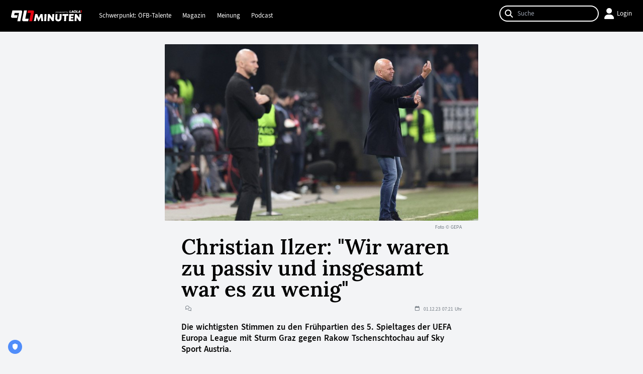

--- FILE ---
content_type: text/html; charset=utf-8
request_url: https://www.90minuten.at/de/red/presseschau/sky/2023/november/ilzer-ueber-mannschaftsleistung-veraergert---insgesamt-war-es-zu-wenig-/
body_size: 6778
content:
<!DOCTYPE html>
<html lang="de">
<head>
        <link rel="preload" as="style" href="/storage/build/90minuten/assets/90minuten-B_uP9C_s.css" /><link rel="modulepreload" as="script" href="/storage/build/90minuten/assets/90minuten-C439V8E6.js" /><link rel="stylesheet" href="/storage/build/90minuten/assets/90minuten-B_uP9C_s.css" /><script type="module" src="/storage/build/90minuten/assets/90minuten-C439V8E6.js"></script><meta charset="utf-8">
    
    <meta name="viewport" content="width=device-width, initial-scale=1, maximum-scale=5, user-scalable=no"/>
<meta name="google-site-verification" content="OeAEHb-5p0K62ud_Lu8lXs0NnV8HCe-0fClhTTT3WrI" />
<meta name="facebook-domain-verification" content="hjrsf1d09wci2dqi5skb4gb55xvn0b" />
<meta name="robots" content="max-image-preview:large">

<link rel="shortcut icon" type="image/x-icon" href="/favicon.ico">
<link rel="alternate" type="application/rss+xml" href="https://www.90minuten.at/storage/rss/90minuten-news.xml" />

<link rel="shortcut icon" type="image/x-icon" href="/storage/static/90minuten/favicon.ico"/>
<link rel="icon" type="image/x-icon" href="/storage/static/90minuten/favicon.ico">

<link rel="preload" as="font" href="/storage/static/90minuten/fonts/lora/Lora-SemiBold.woff2" type="font/woff2" crossorigin="anonymous">
<link rel="preload" as="font" href="/storage/static/90minuten/fonts/source-sans/SourceSans3-Regular.woff2" type="font/woff2" crossorigin="anonymous">
<link rel="preload" as="font" href="/storage/static/90minuten/fonts/source-sans/SourceSans3-SemiBold.woff2" type="font/woff2" crossorigin="anonymous">

    
    <script src="https://cdn.truendo.com/pc/assets/scripts/stub.js" defer></script>
    <script defer id="truendoPrivacyPanel"
            type="text/javascript"
            src="https://cdn.truendo.com/pc/app.pid.js"
            data-siteid="df9ccfff-ad77-4115-a766-c66d2c823efd"></script>





        <title>Christian Ilzer: &quot;Wir waren zu passiv und insgesamt war es zu wenig&quot;</title>
<meta property="og:title" content="Christian Ilzer: &quot;Wir waren zu passiv und insgesamt war es zu wenig&quot;">

    <meta property="og:image" content="https://www.90minuten.at/storage/files/9b/c8/5b/71-4ab8-4977-89a5-e750e7cfe423.1280x720.jpg?v=0">

    <meta name="description" content="Die wichtigsten Stimmen zu den Frühpartien des 5. Spieltages der UEFA Europa League mit Sturm Graz gegen Rakow Tschenschtochau auf Sky Sport Austria.">
    <meta property="og:description" content="Die wichtigsten Stimmen zu den Frühpartien des 5. Spieltages der UEFA Europa League mit Sturm Graz gegen Rakow Tschenschtochau auf Sky Sport Austria.">

    <meta name="keywords" content="Sturm Graz"/>

<meta property="og:type" content="website"/>
<meta property="og:url" content="https://www.90minuten.at/de/red/presseschau/sky/2023/november/ilzer-ueber-mannschaftsleistung-veraergert---insgesamt-war-es-zu-wenig-/">
<link rel="canonical" href="https://www.90minuten.at/de/red/presseschau/sky/2023/november/ilzer-ueber-mannschaftsleistung-veraergert---insgesamt-war-es-zu-wenig-/"/>
            <link rel="preload" as="image" type="image/avif" href="https://www.90minuten.at/storage/files/9b/c8/5b/71-4ab8-4977-89a5-e750e7cfe423.800x450.avif?v=0" media="(min-width:801px)">
        <link rel="preload" as="image" type="image/avif" href="https://www.90minuten.at/storage/files/9b/c8/5b/71-4ab8-4977-89a5-e750e7cfe423.800x450.avif?v=0" media="(max-width:800px)">
    </head>

<body>


<!-- ad here-->
<div data-lazy="1" data-module='injectElement' data-id='1069881'><div></div>
</div>
<main>
    <div>
        <div id="billboard"
     class="ad-container"
     data-module="aditionAd"
     data-load-on="scroll">
    <div></div>
</div>
    </div>


    <div id="sidebar-left">
        <div id="skyscraper_left"
     class="ad-container"
     data-module="aditionAd"
     data-load-on="scroll">
    <div></div>
</div>
    </div>

    <div class="content">
            <script type="application/ld+json">{"@context":"https:\/\/schema.org","@type":"NewsArticle","mainEntityOfPage":"https:\/\/www.90minuten.at\/de\/red\/presseschau\/sky\/2023\/november\/ilzer-ueber-mannschaftsleistung-veraergert---insgesamt-war-es-zu-wenig-\/","url":"https:\/\/www.90minuten.at\/de\/red\/presseschau\/sky\/2023\/november\/ilzer-ueber-mannschaftsleistung-veraergert---insgesamt-war-es-zu-wenig-\/","inLanguage":"de","keywords":"Sturm Graz","headline":"Christian Ilzer: \"Wir waren zu passiv und insgesamt war es zu wenig\"","description":"Die wichtigsten Stimmen zu den Fr\u00fchpartien des 5. Spieltages der UEFA Europa League mit Sturm Graz gegen Rakow Tschenschtochau auf Sky Sport Austria.","datePublished":"2023-12-01T07:21:04+01:00","dateModified":"2024-04-11T17:54:05+02:00","isAccessibleForFree":true,"image":["https:\/\/www.90minuten.at\/storage\/files\/9b\/c8\/5b\/71-4ab8-4977-89a5-e750e7cfe423.720x720.jpg?v=0","https:\/\/www.90minuten.at\/storage\/files\/9b\/c8\/5b\/71-4ab8-4977-89a5-e750e7cfe423.960x720.jpg?v=0","https:\/\/www.90minuten.at\/storage\/files\/9b\/c8\/5b\/71-4ab8-4977-89a5-e750e7cfe423.1280x720.jpg?v=0"],"publisher":{"@type":"Organization","name":"90minuten.at","url":"https:\/\/www.90minuten.at\/de\/","sameAs":["https:\/\/www.facebook.com\/90minuten","https:\/\/www.instagram.com\/90minutenat\/"],"@context":"https:\/\/schema.org","logo":{"@type":"ImageObject","url":"https:\/\/www.90minuten.at\/storage\/static\/90minuten\/logo\/90min_seo_logo.png","width":771,"height":120}},"author":{"@type":"Organization","url":"https:\/\/www.90minuten.at\/de\/","name":"90minuten.at"}}</script>

    <div >
        <div class="composition-container composition-container--small">
            <div id="element-1077751"><div class="article-detail">

            <div class="article-image">
    <figure>
        <picture>
                            <source srcset="https://www.90minuten.at/storage/files/9b/c8/5b/71-4ab8-4977-89a5-e750e7cfe423.800x450.avif?v=0" media="(max-width:800px)" type="image/avif">
                        <source srcset="https://www.90minuten.at/storage/files/9b/c8/5b/71-4ab8-4977-89a5-e750e7cfe423.800x450.avif?v=0" type="image/avif">
                            <source srcset="https://www.90minuten.at/storage/files/9b/c8/5b/71-4ab8-4977-89a5-e750e7cfe423.800x450.jpg?v=0" media="(max-width:800px)" type="image/jpg">
                        <img class="layout-breakout"
                 src="https://www.90minuten.at/storage/files/9b/c8/5b/71-4ab8-4977-89a5-e750e7cfe423.800x450.jpg?v=0"
                 style="aspect-ratio: 1.7777777777778"
                 alt="Christian Ilzer: &quot;Wir waren zu passiv und insgesamt war es zu wenig&quot;">
        </picture>

        <figcaption>
                            Foto &copy; GEPA
                                </figcaption>
    </figure>
</div>

<script type="application/ld+json">
    {
      "@context": "https://schema.org/",
      "@type": "ImageObject",
      "contentUrl": "https://www.90minuten.at/storage/files/9b/c8/5b/71-4ab8-4977-89a5-e750e7cfe423.1280x720.jpg?v=0",
      "width": 1280,
      "height": 720,
      "copyrightNotice": "GEPA"
    }
</script>
        <div class="article-intro">
        <div class="article-intro__body">
                                        <h1 class="article-intro__title">Christian Ilzer: &quot;Wir waren zu passiv und insgesamt war es zu wenig&quot;</h1>
                        <div class="meta-data">
                <div>
                    
                    
                    <span class="meta-data__comments">
                        <em class="fa fa-regular fa-comments"></em>
                        
                    </span>
                </div>
                <span class="meta-data__published">
                    <em class="fa fa-regular fa-calendar"></em>
                    01.12.23 07:21 Uhr
                </span>
            </div>

                            <p class="article-intro__preview">
                    Die wichtigsten Stimmen zu den Frühpartien des 5. Spieltages der UEFA Europa League mit Sturm Graz gegen Rakow Tschenschtochau auf Sky Sport Austria.
                </p>
                    </div>
    </div>

    <button data-module="shareButton"
        class="btn btn__outline btn__outline--muted">
    <em class="fa fa-share-alt" style="font-size: 14px"></em>
    Teilen
</button>

</div></div>
        </div>

        <div class="composition-container composition-container--small"
             data-module="insertAdsInto90MinutenNews">
            <div id="element-1077755"><div class="article-blockquote">
            <p class="article-blockquote__blockquote">
            <em class="fa fa-quote-left-alt"></em>
            Wir haben heute alles vermissen lassen, was uns normal auszeichnet. Vor allem in der ersten Halbzeit. Zweite Halbzeit glaube ich schon, dass wir auch sehr gute Chancen gehabt haben
        </p>
                <div class="article-blockquote__author">
            Schnegg über das Spiel
        </div>
    </div></div><div id="element-1077753"><div class="cleverpush-widget" data-id="erWJby6zpffptRTsR"data-widget-type="messenger-widget"></div></div><div id="element-1077754"><div class="editor-text"><p><strong>Sturm Graz &ndash; Rakow Tschenschtochau 0:1 (0:0)</strong><br /><br /><strong>Christian Ilzer (Trainer Sturm Graz):</strong><br />&hellip;&uuml;ber das Spiel: &bdquo;Es war wirklich ein untypisches Heimspiel von uns. Wir sind viel nachgelaufen, hatten wenig Souver&auml;nit&auml;t. Rakow war &uuml;ber lange Zeit auch wirklich das bessere Team, von dem her geht der Sieg in Ordnung. Ab der sechzigsten Minute habe ich dann das Gef&uuml;hl gehabt, dass wir das Spiel ein bisschen besser in Griff bekommen, hatten dann auch noch eine Gro&szlig;chance von Alexander Prass und Manprit Sarkaria. Das Tor war aber auch sinnbildlich f&uuml;r das Spiel. Vorne fehlt der letzte Schritt bei einem schlechten Pass auf den Tormann zur&uuml;ck, wir waren dann zu passiv und insgesamt war es zu wenig.&ldquo;<br /><br />&hellip;&uuml;ber die vergebene Chance von Alexander Prass: &bdquo;Die Chance war super herausgespielt. Da muss man das Tor machen. Das h&auml;tte uns nat&uuml;rlich in diesem Spiel extrem geholfen. Es war diese Phase, wo wir besser geworden sind und das zentrale Mittelfeld von Rakow besser im Griff hatten. Davor haben wir lange Zeit die beiden Sechser nicht in den Griff bekommen. Als wir dann dieses Element besser unter Kontrolle hatten, kamen dann auch unsere Torchancen.&ldquo;<br /><br />&hellip;&uuml;ber die eigenen Fehler: &bdquo;Wir haben Verlagerungen oft zu langsam gespielt vom Passtempo her und sind auch immer wieder an ihren zentralen Mittelfeldspielern steckengeblieben. Wir konnten vorne die B&auml;lle nicht festmachen, es hat uns die Verbindung gefehlt und wir waren, was das Passspiel angeht, zu fehleranf&auml;llig. So haben wir es nicht geschafft, Druck aufzubauen. Wir hatten schon unsere Chancen, aber Rakow war das dominantere Team. Rakow hatte auch immer wieder Chancen durch gef&auml;hrliche Flanken. Es bleibt mir nicht viel anderes &uuml;blich als zu sagen, dass das eine verdiente Niederlage war.&ldquo;<br /><br />&hellip;dar&uuml;ber, dass Sturm jetzt nicht mehr in der Europa League &uuml;berwintern kann: &bdquo;Wir wollten nat&uuml;rlich heute alles klarmachen, deswegen ist die Entt&auml;uschung nat&uuml;rlich gro&szlig;. Allerdings muss man auch dem Gegner Respekt zollen. Sie haben eine sehr, sehr gute Leistung gebracht und waren das bessere Team. Wir haben ein sehr, sehr schwieriges Ausw&auml;rtsspiel gegen Sporting Lissabon, da brauchen wir nat&uuml;rlich eine gro&szlig;e Leistungssteigerung zum heutigen Auftritt. Es ist aber alles m&ouml;glich, wir m&uuml;ssen daran glauben. Ich denke, das Team, welches es schafft, einem Gro&szlig;en in der letzten Runde Punkte abzunehmen, wird dann verdient in der Conference League &uuml;berwintern.&ldquo;<br /><br />&hellip;&uuml;ber die Niederlage an seinem 150. Spiel als Sturm Trainer: &bdquo;Ich habe es vor dem Spiel schon gesagt, dass es schon etwas Bedeutendes ist. Es ist aber ein verlorenes Spiel und eine Entt&auml;uschung, die wir alle in uns tragen. Wir m&uuml;ssen das Spiel aber so schnell wie m&ouml;glich abhaken.&ldquo;</p></div></div><div id="element-1077756"><div class="editor-text"><p><strong>Alexander Prass (Spieler Sturm Graz):</strong><br />&hellip;&uuml;ber das Spiel: &bdquo;Es ist einfach brutal bitter. In der ersten Halbzeit waren wir das schw&auml;chere Team, in der zweiten Halbzeit hatten wir aber alles unter Kontrolle. Ich vergebe dann die riesige Chance auf das 1:0, mit dem ich das Spiel in die richtige Richtung h&auml;tte bringen k&ouml;nnen. Das Tor war eigenartig, wie es zustande gekommen ist und wir haben es auch nicht geschafft, dass wir dann Druck aufbauen. Wir haben gegen eine spielerisch sehr gute Mannschaft gespielt und wenn dann nicht jeder Ablauf perfekt passt im Pressing, dann wird man &uuml;berspielt. Dann spielen sie uns weg und wir haben nat&uuml;rlich weite Wege zu machen. In der zweiten Halbzeit haben wir es besser gemacht.&ldquo;<br /><br />&hellip;&uuml;ber die kommende Partie gegen Sporting: &bdquo;Wir m&uuml;ssen einfach alles raushauen und versuchen, das bestm&ouml;gliche Ergebnis herauszuholen.&ldquo;<br /><br />&hellip;vor dem Spiel &uuml;ber seine Vertragsverl&auml;ngerung: &bdquo;Es ist f&uuml;r mich eine coole Sache, eine coole Wertsch&auml;tzung. Es freut mich, dass ich den Vertrag verl&auml;ngern konnte. Das Ziel bleibt dasselbe, du willst dich nat&uuml;rlich weiterhin gut pr&auml;sentieren, gut zeigen, der Mannschaft helfen und auf dich selbst aufmerksam machen. Aber wenn du dich da auf irgendetwas versteifst, dass du immer noch mehr machen musst, dann wird es auch nichts.&ldquo;<br /><br /><strong>David Schnegg (Spieler Sturm Graz):</strong><br />&hellip;&uuml;ber das Spiel: &bdquo;Wir haben heute alles vermissen lassen, was uns normal auszeichnet. Vor allem in der ersten Halbzeit. Zweite Halbzeit glaube ich schon, dass wir auch sehr gute Chancen gehabt haben. Das war heute einfach zu wenig. In der Europa League darf man nicht solche Auftritte haben. Gerade in der ersten Halbzeit hat Rakow mit uns gemacht, was sie gewollt haben. Wir haben ganz wenig Zugriff gehabt, ganz wenige Chancen. In der zweiten Halbzeit ist es schon ein bisschen besser geworden. Schlussendlich bringt uns eine gute Halbzeit auch nichts, wenn wir dann 1:0 verloren haben.&ldquo;<br /><br /><strong>Manprit Sarkaria (Spieler Sturm Graz):</strong><br />&hellip;&uuml;ber das Spiel: &bdquo;Es war leider kein gutes Spiel von uns. Wir waren nicht aktiv genug gegen den Ball, das Pressing, das wir eigentlich spielen sollten, ist nicht aufgegangen, wir haben viele zweite B&auml;lle verloren. Ich glaube, das war auch ausschlaggebend, wieso wir verloren haben. Auch die kleinen Fehler, die wir gemacht haben. Rakow hat das einfach gut ausgen&uuml;tzt. Das kann an vielen Dingen liegen. Dem Platz, dem Kopf, dass man einfach nicht bereit genug war, das Spiel zu &uuml;bernehmen. Die Fehler passieren einfach und heute war es einfach kein gutes Spiel.&ldquo;<br /><br />&hellip;&uuml;ber die Tatsache, dass man jetzt nicht mehr in der Europa League &uuml;berwintern kann: &bdquo;Wenn wir nicht in der Europa League &uuml;berwintern k&ouml;nnen, dann wollen wir es wenigstens in der Conference League. Da werden wir unser Bestes geben.&ldquo;</p></div></div><div id="element-1077758"><div class="row-teasers">
            <div class="article-teaser" data-article-teaser>
    <a href="https://www.90minuten.at/de/red/90minutenfm/90minutenfm-fussballjournal----rallecast--15--peter-schoettels-grosse-rangnick-bilanz/" class="article-teaser__link">
        <picture class="article-teaser__image">
                            <source srcset="/storage/files/9b/c8/6a/a3-ef77-4f33-a7e2-9b0bfbd556a8.150x150.avif?v=0" type="image/avif">
                <img src="/storage/files/9b/c8/6a/a3-ef77-4f33-a7e2-9b0bfbd556a8.150x150.jpg?v=0"
                     style="aspect-ratio: 1"
                     loading="lazy"
                     alt="90minutenFM Fußballjournal - #RalleCast #15: Peter Schöttels große Rangnick-Bilanz">
                    </picture>

        <div class="article-teaser__content">
                                    <h2 class="article-teaser__title">90minutenFM Fußballjournal - #RalleCast #15: Peter Schöttels große Rangnick-Bilanz</h2>


                            <p class="article-teaser__preview">
                    Souverän für die Euro 2024 qualifiziert, zum Jahresausklang Lieblingsgegner Deutschland im Freundschaftsspiel mit 2:0 geschlagen - ÖFB-Sportdirektor Peter Schöttel erklärt bei 90minutenFM, wie es dazu kam und wo es auch noch Raum für Verbesserungen gibt.
                </p>
            
            <div class="meta-data">
                <span class="meta-data__author">
                    <!-- Todo: Teaser Author -->
                                    </span>
                            </div>

        </div>
    </a>
</div>
    </div></div><div id="element-1077759"><div class="row-teasers">
            <div class="article-teaser" data-article-teaser>
    <a href="https://www.90minuten.at/de/red/magazin/interviews/2023/schoesswendter---zuerst-abgeschrieben--jetzt-reden-leute-von-den-top-6---exklusiv-interview-/" class="article-teaser__link">
        <picture class="article-teaser__image">
                            <source srcset="/storage/files/9b/c8/6b/85-863e-4287-9cd8-30bc2b322d22.150x150.avif?v=0" type="image/avif">
                <img src="/storage/files/9b/c8/6b/85-863e-4287-9cd8-30bc2b322d22.150x150.jpg?v=0"
                     style="aspect-ratio: 1"
                     loading="lazy"
                     alt="Christoph Schößwendter:  &quot;Zuerst abgeschrieben, jetzt reden Leute von den Top 6&quot; [Exklusiv-Interview]">
                    </picture>

        <div class="article-teaser__content">
                                    <h2 class="article-teaser__title">Christoph Schößwendter:  &quot;Zuerst abgeschrieben, jetzt reden Leute von den Top 6&quot; [Exklusiv-Interview]</h2>


                            <p class="article-teaser__preview">
                    Seit Sommer leitet der ehemalige Verteidiger die sportlichen Geschicke des Bundesliga-Aufsteigers. Der direkte Umstieg in die zweite Karriere ist damit gelungen, inzwischen arbeitet Christoph Schößwendter intensiv an den nächsten Entwicklungsschritten seines Vereins. Im Exklusiv-Interview spricht er über Scouting, Kaderplanung und seinen Werdegang.
                </p>
            
            <div class="meta-data">
                <span class="meta-data__author">
                    <!-- Todo: Teaser Author -->
                                    </span>
                            </div>

        </div>
    </a>
</div>
    </div></div><div id="element-1077760"><div class="row-teasers">
            <div class="article-teaser" data-article-teaser>
    <a href="https://www.90minuten.at/de/red/meinung/2023/versuchslabor-sk-rapid--aber-jetzt---kommentar-/" class="article-teaser__link">
        <picture class="article-teaser__image">
                            <source srcset="/storage/files/9b/c8/6c/96-2b04-4ef9-83aa-9c1fd8dbdb12.150x150.avif?v=0" type="image/avif">
                <img src="/storage/files/9b/c8/6c/96-2b04-4ef9-83aa-9c1fd8dbdb12.150x150.jpg?v=0"
                     style="aspect-ratio: 1"
                     loading="lazy"
                     alt="Versuchslabor SK Rapid: Aber jetzt! [Kommentar]">
                    </picture>

        <div class="article-teaser__content">
                                    <h2 class="article-teaser__title">Versuchslabor SK Rapid: Aber jetzt! [Kommentar]</h2>


                            <p class="article-teaser__preview">
                    Rapid-Fans forderten wochenlang die Entlassung ihres Trainers – doch damit wird selten alles gut. Schon gar nicht bei Rapid. 
                </p>
            
            <div class="meta-data">
                <span class="meta-data__author">
                    <!-- Todo: Teaser Author -->
                                    </span>
                            </div>

        </div>
    </a>
</div>
    </div></div><div id="element-1077761"><div class="editor-text"><h3 class="article-lead article-lead-text">Weiterlesen! Der neue 90minuten.at-Torwart-Themenschwerpunkt:</h3></div></div><div id="element-1077762"><div class="row-teasers">
            <div class="article-teaser" data-article-teaser>
    <a href="https://www.90minuten.at/de/red/magazin/interviews/2023/guenter-kreissl-plant--rot-weiss-roten-weg-im-torwartbereich--exklusiv-interview-/" class="article-teaser__link">
        <picture class="article-teaser__image">
                            <source srcset="/storage/files/9b/c8/71/db-265b-4fb4-b3fb-342e4ead927d.150x150.avif?v=0" type="image/avif">
                <img src="/storage/files/9b/c8/71/db-265b-4fb4-b3fb-342e4ead927d.150x150.jpg?v=0"
                     style="aspect-ratio: 1"
                     loading="lazy"
                     alt="Günter Kreissl plant &quot;rot-weiß-roten Weg im Torwartbereich&quot; [Exklusiv-Interview]">
                    </picture>

        <div class="article-teaser__content">
                                    <h2 class="article-teaser__title">Günter Kreissl plant &quot;rot-weiß-roten Weg im Torwartbereich&quot; [Exklusiv-Interview]</h2>


                            <p class="article-teaser__preview">
                    Der ÖFB hat im Torwartbereich Aufholbedarf - man möchte &quot;entschieden besser werden&quot;, erklärt der dafür im Verband zuständige Günter Kreissl im Exklusiv-Interview mit 90minuten.at. Außerdem spricht er über das Vorbild Schweiz, Teamchef Rangnick und so manchen Hoffnungsträger/Hoffnungsträgerin.
                </p>
            
            <div class="meta-data">
                <span class="meta-data__author">
                    <!-- Todo: Teaser Author -->
                                    </span>
                            </div>

        </div>
    </a>
</div>
    </div></div><div id="element-1077763"><div class="row-teasers">
            <div class="article-teaser" data-article-teaser>
    <a href="https://www.90minuten.at/de/red/magazin/reportage/2023/torwartnation-oesterreich--wie-werden-wir-das--was-wir-nie-waren---exklusiv-/" class="article-teaser__link">
        <picture class="article-teaser__image">
                            <source srcset="/storage/files/9b/c8/71/b8-763d-4e03-a51c-47460d3811d3.150x150.avif?v=0" type="image/avif">
                <img src="/storage/files/9b/c8/71/b8-763d-4e03-a51c-47460d3811d3.150x150.jpg?v=0"
                     style="aspect-ratio: 1"
                     loading="lazy"
                     alt="Torwartnation Österreich: Wie werden wir das, was wir nie waren? [Exklusiv]">
                    </picture>

        <div class="article-teaser__content">
                                    <h2 class="article-teaser__title">Torwartnation Österreich: Wie werden wir das, was wir nie waren? [Exklusiv]</h2>


                            <p class="article-teaser__preview">
                    Die erfolgreichsten Jahre in Österreichs Torwartgeschichte liegen inzwischen so weit zurück, dass sich die heutige Generation nicht einmal an sie erinnern kann. In Zukunft soll alles wieder besser werden, gerade rechtzeitig für die kommenden Großereignisse, für die man sich mit frischen Ambitionen qualifizieren will. Wie es aktuell läuft, hat sich 90minuten.at exklusiv angeschaut.
                </p>
            
            <div class="meta-data">
                <span class="meta-data__author">
                    <!-- Todo: Teaser Author -->
                                    </span>
                            </div>

        </div>
    </a>
</div>
    </div></div><div id="element-1077764"><div class="row-teasers">
            <div class="article-teaser" data-article-teaser>
    <a href="https://www.90minuten.at/de/red/magazin/interviews/2023/niklas-hedl---die-groesse-ist-wichtig--aber-nicht-alles---exklusiv-interview-/" class="article-teaser__link">
        <picture class="article-teaser__image">
                            <source srcset="/storage/files/9b/c8/71/ef-bde8-4d76-b41c-92055882c67b.150x150.avif?v=0" type="image/avif">
                <img src="/storage/files/9b/c8/71/ef-bde8-4d76-b41c-92055882c67b.150x150.jpg?v=0"
                     style="aspect-ratio: 1"
                     loading="lazy"
                     alt="Niklas Hedl: &quot;Die Größe ist wichtig, aber nicht alles&quot; [Exklusiv-Interview]">
                    </picture>

        <div class="article-teaser__content">
                                    <h2 class="article-teaser__title">Niklas Hedl: &quot;Die Größe ist wichtig, aber nicht alles&quot; [Exklusiv-Interview]</h2>


                            <p class="article-teaser__preview">
                    Niklas Hedl, Rapids Nummer eins und auch Teil des ÖFB-Teamkaders, spricht im Exklusiv-Interview mit 90minuten.at über seine bisherige Karriere, die Torhüter-Revolution im Jahr 2014, wie er damit umgeht, seine Größe nicht ändern zu können, und welche Ziele er noch verfolgt.
                </p>
            
            <div class="meta-data">
                <span class="meta-data__author">
                    <!-- Todo: Teaser Author -->
                                    </span>
                            </div>

        </div>
    </a>
</div>
    </div></div><div id="element-1077766"><div class="editor-text"><h3>90minuten.at-exklusiv</h3></div></div><div id="element-1077767"><div class="row-teasers">
            <div class="article-teaser" data-article-teaser>
    <a href="https://www.90minuten.at/de/red/90minuten-at-news/90minuten-at-telegram---die-schnellsten-fussball-news-oesterreichs/" class="article-teaser__link">
        <picture class="article-teaser__image">
                            <source srcset="/storage/files/9c/40/8b/67-1681-4957-b92a-490d67c97e08.150x150.avif?v=0" type="image/avif">
                <img src="/storage/files/9c/40/8b/67-1681-4957-b92a-490d67c97e08.150x150.jpg?v=0"
                     style="aspect-ratio: 1"
                     loading="lazy"
                     alt="90minuten.at-Telegram: Die schnellsten Fußball-News Österreichs">
                    </picture>

        <div class="article-teaser__content">
                                    <h2 class="article-teaser__title">90minuten.at-Telegram: Die schnellsten Fußball-News Österreichs</h2>


                            <p class="article-teaser__preview">
                    Das gibt es nur bei 90minuten: Mit den Telegram-Fußball-News bekommst du die aktuellsten Fußball-News direkt via Telegram in sekundenschnelle auf Dein Smartphone serviert. Und das vollkommen kostenlos!
                </p>
            
            <div class="meta-data">
                <span class="meta-data__author">
                    <!-- Todo: Teaser Author -->
                                    </span>
                            </div>

        </div>
    </a>
</div>
    </div></div>
        </div>

        
        <div class="OUTBRAIN"
     data-module="outbrain"
     data-load-on="scroll"
     data-src="DROP_PERMALINK_HERE"
     data-widget-id="AR_1"></div>
    </div>
    </div>

    <div id="sidebar-right">
        <div id="skyscraper"
     class="ad-container"
     data-module="aditionAd"
     data-load-on="scroll">
    <div></div>
</div>
    </div>
    <script type="text/javascript">
        window.pageInfo = JSON.parse("{\u0022title\u0022:\u0022Christian Ilzer: \\\u0022Wir waren zu passiv und insgesamt war es zu wenig\\\u0022\u0022,\u0022url\u0022:\u0022https:\\\/\\\/www.90minuten.at\\\/de\\\/red\\\/presseschau\\\/sky\\\/2023\\\/november\\\/ilzer-ueber-mannschaftsleistung-veraergert---insgesamt-war-es-zu-wenig-\\\/\u0022,\u0022authors\u0022:[],\u0022pageId\u0022:3288648,\u0022rubricId\u0022:2157,\u0022breadcrumbs\u0022:[],\u0022publishDate\u0022:\u00222023-12-01\u0022,\u0022publishTime\u0022:\u002207:21\u0022,\u0022publishedAt\u0022:\u00222023-12-01T07:21:04+01:00\u0022,\u0022updatedAt\u0022:\u00222024-06-06T11:10:38+02:00\u0022,\u0022layout\u0022:\u0022News (90 Minuten)\u0022,\u0022tags\u0022:[\u0022Sturm Graz\u0022],\u0022oewaCategoryPath\u0022:null}")
    </script>
</main>

<footer id="footer">
    <div data-lazy="1" data-module='injectElement' data-id='1069940'></div>
</footer>

</body>
</html>


--- FILE ---
content_type: text/html
request_url: https://www.90minuten.at/storage/elements/1069881.html
body_size: 773
content:
<div id="element-1069881"><header class="site-header"
        data-module="minutenNavigation"> <a class="site-header__brand" data-back href="/de/"> <img src="/storage/static/90minuten/logo/90min_white.svg"
             itemprop="logo" alt="90minuten.at"> </a> <div class="site-header__nav"> <nav class="header-nav" data-header-nav> <ul class="header-nav__main-nav"> <li 
                class="header-nav__main-nav__menu-item" > <a href="https://www.90minuten.at/de/s/tag/themen-schwerpunkt--oesterreichs-talente-gut-genug-/"
                   class="main-nav-link"> Schwerpunkt: ÖFB-Talente </a> </li> <li data-has-sub-nav
                class="header-nav__main-nav__menu-item--has-sub-nav" > <a href="#"
                   class="main-nav-link"> <em class="icon fa fa-chevron-down"></em> Magazin </a> <ul class="header-nav__sub-nav"> <li class="header-nav__sub-nav__menu-item"> <a href="/de/magazin/reportage/"
                                   class="sub-nav-link"> Reportage </a> </li> <li class="header-nav__sub-nav__menu-item"> <a href="https://www.90minuten.at/de/magazin/hintergrund/"
                                   class="sub-nav-link"> Hintergrund </a> </li> <li class="header-nav__sub-nav__menu-item"> <a href="https://www.90minuten.at/de/magazin/interview/"
                                   class="sub-nav-link"> Interview </a> </li> <li class="header-nav__sub-nav__menu-item"> <a href="/de/magazin/ranked/"
                                   class="sub-nav-link"> Ranked </a> </li> <li class="header-nav__sub-nav__menu-item"> <a href="/de/magazin/zuschauer-innen-check/"
                                   class="sub-nav-link"> Zuschauer:innen-Check </a> </li> <li class="header-nav__sub-nav__menu-item"> <a href="/de/magazin/legionaers-check/"
                                   class="sub-nav-link"> Legionärs-Check </a> </li> </ul> </li> <li data-has-sub-nav
                class="header-nav__main-nav__menu-item--has-sub-nav" > <a href="#"
                   class="main-nav-link"> <em class="icon fa fa-chevron-down"></em> Meinung </a> <ul class="header-nav__sub-nav"> <li class="header-nav__sub-nav__menu-item"> <a href="/de/meinung/momentum-am-montag/"
                                   class="sub-nav-link"> Momentum am Montag </a> </li> <li class="header-nav__sub-nav__menu-item"> <a href="/de/meinung/gegenansicht/"
                                   class="sub-nav-link"> Gegenansicht </a> </li> <li class="header-nav__sub-nav__menu-item"> <a href="/de/meinung/91--minute/"
                                   class="sub-nav-link"> 91. Minute </a> </li> <li class="header-nav__sub-nav__menu-item"> <a href="/de/meinung/12meter/"
                                   class="sub-nav-link"> 12 Meter </a> </li> <li class="header-nav__sub-nav__menu-item"> <a href="/de/meinung/ansichtssache/"
                                   class="sub-nav-link"> Ansichtssache </a> </li> <li class="header-nav__sub-nav__menu-item"> <a href="/de/meinung/zeitlupe/"
                                   class="sub-nav-link"> Zeitlupe </a> </li> </ul> </li> <li data-has-sub-nav
                class="header-nav__main-nav__menu-item--has-sub-nav" > <a href="#"
                   class="main-nav-link"> <em class="icon fa fa-chevron-down"></em> Podcast </a> <ul class="header-nav__sub-nav"> <li class="header-nav__sub-nav__menu-item"> <a href="/de/podcast/90-minuten-fm/"
                                   class="sub-nav-link"> 90 Minuten FM </a> </li> <li class="header-nav__sub-nav__menu-item"> <a href="/de/podcast/ansakonferenz/"
                                   class="sub-nav-link"> Ansakonferenz </a> </li> <li class="header-nav__sub-nav__menu-item"> <a href="/de/podcast/zwarakonferenz/"
                                   class="sub-nav-link"> Zwarakonferenz </a> </li> <li class="header-nav__sub-nav__menu-item"> <a href="/de/podcast/ansapanier/"
                                   class="sub-nav-link"> Ansapanier </a> </li> <li class="header-nav__sub-nav__menu-item"> <a href="https://www.laola1.at/de/daten/news/am-stammtisch-bei-andy-ogris/"
                                   class="sub-nav-link"> Stammtisch bei Andi Ogris </a> </li> </ul> </li> </ul> <button class="header-nav__toggle-mobile-nav"
            title="Menü öffnen"
            aria-label="Menü öffnen"
            data-toggle-mobile-menu> <em class="fa fa-bars"></em> <em class="fa fa-close x-mark"></em> </button> </nav> </div> <div class="site-header__actions"> <div class="search-and-login"> <label for="search" class="search-and-login__search"> <input type="text"
               data-module="minutenTagSearch"
               data-load-on="focusin,click"
               autocomplete="off"
               id="search"
               placeholder="Suche"> <em class="fa fa-search"></em> <span class="search-results"></span> </label> <a href="/de/s/profil/login" class="search-and-login__login"> <em class="fa fa-user"></em> Login </a> </div> </div> </header></div>

--- FILE ---
content_type: text/css
request_url: https://www.90minuten.at/storage/build/90minuten/assets/90minuten-B_uP9C_s.css
body_size: 7619
content:
@font-face{font-family:Lora;src:local("Lora-SemiBoldItalic"),local("Lora SemiBold Italic"),url(/storage/static/90minuten/fonts/lora/Lora-SemiBoldItalic.woff2) format("woff2"),url(/storage/static/90minuten/fonts/lora/Lora-SemiBoldItalic.woff) format("woff"),url(/storage/static/90minuten/fonts/lora/Lora-SemiBoldItalic.ttf) format("truetype");font-weight:600;font-style:italic;font-stretch:normal;unicode-range:U+0020-2212}@font-face{font-family:Lora;src:local("Lora-SemiBold"),local("Lora SemiBold"),url(/storage/static/90minuten/fonts/lora/Lora-SemiBold.woff2) format("woff2"),url(/storage/static/90minuten/fonts/lora/Lora-SemiBold.woff) format("woff"),url(/storage/static/90minuten/fonts/lora/Lora-SemiBold.ttf) format("truetype");font-weight:600;font-style:normal;font-stretch:normal;unicode-range:U+0020-2212}@font-face{font-family:Lora;src:local("Lora-Regular"),local("Lora Regular"),url(/storage/static/90minuten/fonts/lora/Lora-Regular.woff2) format("woff2"),url(/storage/static/90minuten/fonts/lora/Lora-Regular.woff) format("woff"),url(/storage/static/90minuten/fonts/lora/Lora-Regular.ttf) format("truetype");font-weight:400;font-style:normal;font-stretch:normal;unicode-range:U+0020-2212}@font-face{font-family:Lora;src:local("Lora-Italic"),local("Lora Italic"),url(/storage/static/90minuten/fonts/lora/Lora-Italic.woff2) format("woff2"),url(/storage/static/90minuten/fonts/lora/Lora-Italic.woff) format("woff"),url(/storage/static/90minuten/fonts/lora/Lora-Italic.ttf) format("truetype");font-weight:400;font-style:italic;font-stretch:normal;unicode-range:U+0020-2212}@font-face{font-family:"Source Sans 3";src:local("SourceSans3-Regular"),local("Source Sans 3 Regular"),url(/storage/static/90minuten/fonts/source-sans/SourceSans3-Regular.woff2) format("woff2"),url(/storage/static/90minuten/fonts/source-sans/SourceSans3-Regular.woff) format("woff"),url(/storage/static/90minuten/fonts/source-sans/SourceSans3-Regular.ttf) format("truetype");font-weight:400;font-style:normal;font-stretch:normal;unicode-range:U+0021-2212}@font-face{font-family:"Source Sans 3";src:local("SourceSans3-Light"),local("Source Sans 3 Light"),url(/storage/static/90minuten/fonts/source-sans/SourceSans3-Light.woff2) format("woff2"),url(/storage/static/90minuten/fonts/source-sans/SourceSans3-Light.woff) format("woff"),url(/storage/static/90minuten/fonts/source-sans/SourceSans3-Light.ttf) format("truetype");font-weight:300;font-style:normal;font-stretch:normal;unicode-range:U+0021-2212}@font-face{font-family:"Source Sans 3";src:local("SourceSans3-SemiBoldItalic"),local("Source Sans 3 SemiBold Italic"),url(/storage/static/90minuten/fonts/source-sans/SourceSans3-SemiBoldItalic.woff2) format("woff2"),url(/storage/static/90minuten/fonts/source-sans/SourceSans3-SemiBoldItalic.woff) format("woff"),url(/storage/static/90minuten/fonts/source-sans/SourceSans3-SemiBoldItalic.ttf) format("truetype");font-weight:600;font-style:italic;font-stretch:normal;unicode-range:U+0021-2212}@font-face{font-family:"Source Sans 3";src:local("SourceSans3-SemiBold"),local("Source Sans 3 SemiBold"),url(/storage/static/90minuten/fonts/source-sans/SourceSans3-SemiBold.woff2) format("woff2"),url(/storage/static/90minuten/fonts/source-sans/SourceSans3-SemiBold.woff) format("woff"),url(/storage/static/90minuten/fonts/source-sans/SourceSans3-SemiBold.ttf) format("truetype");font-weight:600;font-style:normal;font-stretch:normal;unicode-range:U+0021-2212}*,:before,:after{box-sizing:border-box;border-width:0;border-style:solid;border-color:#e5e7eb}:before,:after{--tw-content: ""}html,:host{line-height:1.5;-webkit-text-size-adjust:100%;-moz-tab-size:4;-o-tab-size:4;tab-size:4;font-family:Source Sans 3,sans-serif;font-feature-settings:normal;font-variation-settings:normal;-webkit-tap-highlight-color:transparent}body{margin:0;line-height:inherit;font-family:Source Sans 3,sans-serif}hr{height:0;color:inherit;border-top-width:1px}abbr:where([title]){-webkit-text-decoration:underline dotted;text-decoration:underline dotted}h1,h2,h3,h4,h5,h6{font-size:inherit;font-weight:inherit}a{color:inherit;text-decoration:inherit}b,strong{font-weight:bolder}code,kbd,samp,pre{font-family:ui-monospace,SFMono-Regular,Menlo,Monaco,Consolas,Liberation Mono,Courier New,monospace;font-feature-settings:normal;font-variation-settings:normal;font-size:1em}small{font-size:80%}sub,sup{font-size:75%;line-height:0;position:relative;vertical-align:baseline}sub{bottom:-.25em}sup{top:-.5em}table{text-indent:0;border-color:inherit;border-collapse:collapse}button,input,optgroup,select,textarea{font-family:inherit;font-feature-settings:inherit;font-variation-settings:inherit;font-size:100%;font-weight:inherit;line-height:inherit;letter-spacing:inherit;color:inherit;margin:0;padding:0}button,select{text-transform:none}button,input:where([type=button]),input:where([type=reset]),input:where([type=submit]){-webkit-appearance:button;background-color:transparent;background-image:none}:-moz-focusring{outline:auto}:-moz-ui-invalid{box-shadow:none}progress{vertical-align:baseline}::-webkit-inner-spin-button,::-webkit-outer-spin-button{height:auto}[type=search]{-webkit-appearance:textfield;outline-offset:-2px}::-webkit-search-decoration{-webkit-appearance:none}::-webkit-file-upload-button{-webkit-appearance:button;font:inherit}summary{display:list-item}blockquote,dl,dd,h1,h2,h3,h4,h5,h6,hr,figure,p,pre{margin:0}fieldset{margin:0;padding:0}legend{padding:0}ol,ul,menu{list-style:none;margin:0;padding:0}dialog{padding:0}textarea{resize:vertical}input::-moz-placeholder,textarea::-moz-placeholder{opacity:1;color:#9ca3af}input::placeholder,textarea::placeholder{opacity:1;color:#9ca3af}button,[role=button]{cursor:pointer}:disabled{cursor:default}img,svg,video,canvas,audio,iframe,embed,object{display:block;vertical-align:middle}img,video{max-width:100%;height:auto}[hidden]{display:none}*,:before,:after,::backdrop{--tw-border-spacing-x: 0;--tw-border-spacing-y: 0;--tw-translate-x: 0;--tw-translate-y: 0;--tw-rotate: 0;--tw-skew-x: 0;--tw-skew-y: 0;--tw-scale-x: 1;--tw-scale-y: 1;--tw-scroll-snap-strictness: proximity;--tw-ring-offset-width: 0px;--tw-ring-offset-color: #fff;--tw-ring-color: rgb(59 130 246 / .5);--tw-ring-offset-shadow: 0 0 #0000;--tw-ring-shadow: 0 0 #0000;--tw-shadow: 0 0 #0000;--tw-shadow-colored: 0 0 #0000}h1,h2,h3,h4,h5{font-family:Lora,serif}p,a,ol,ul,input,textarea,select,figcaption{font-family:"Source Sans 3",sans-serif;font-size:1.125rem;line-height:1.75rem;line-height:1.375}h1{font-size:2.25rem;line-height:2.5rem;margin-bottom:1rem;font-weight:600}@media(max-width:640px){h1{font-size:2rem}}h2{font-size:1.375rem;font-weight:600;line-height:1.25;margin-bottom:.5rem}h3{font-size:1.25rem;font-weight:600;line-height:1.25;margin-bottom:.5rem}.text-link{width:-moz-fit-content;width:fit-content;font-size:1rem;line-height:1.5rem;font-weight:600;--tw-text-opacity: 1;color:rgb(0 0 0 / var(--tw-text-opacity));text-decoration-line:none;position:relative;display:flex;align-items:center;padding-top:1rem;padding-bottom:1rem}@media(min-width:1024px){.text-link{padding-top:0;padding-bottom:0}}.text-link{transition-property:opacity;transition-property:color,background-color,border-color,text-decoration-color,fill,stroke;transition-duration:.2s;transition-timing-function:cubic-bezier(.4,0,.2,1)}.text-link:before{display:inline-block}@media(min-width:1024px){.text-link:before{--tw-content: "";content:var(--tw-content)}}.text-link:before{position:absolute;bottom:0;right:0;height:1px;width:100%;--tw-bg-opacity: 1;background-color:rgb(0 0 0 / var(--tw-bg-opacity));transition-duration:.3s;transition-timing-function:cubic-bezier(.4,0,.2,1)}.text-link:after{display:inline-block;--tw-content: "";content:var(--tw-content);position:absolute;bottom:0;left:0;height:1px;width:0;--tw-bg-opacity: 1;background-color:rgb(0 0 0 / var(--tw-bg-opacity));transition-delay:.1s;transition-duration:.3s;transition-timing-function:cubic-bezier(.4,0,.2,1)}.text-link:hover{--tw-text-opacity: 1;color:rgb(107 114 128 / var(--tw-text-opacity))}.text-link:hover:after{width:100%}.text-link:hover:before{width:0px}.overflow-hidden{overflow:hidden}@keyframes fadeInUp{0%{display:none;opacity:0;top:3rem}50%{opacity:1}to{display:block;top:2.5rem}}@keyframes fade-in{0%{opacity:0}to{opacity:1}}.fade-in{animation:fade-in .5s ease-in-out}.badge{margin-bottom:.5rem;display:inline-block;padding:.25rem .5rem;font-size:.875rem;line-height:1.25rem;font-weight:500;text-transform:uppercase;font-style:italic;letter-spacing:.05em;--tw-text-opacity: 1;color:rgb(255 255 255 / var(--tw-text-opacity));border-radius:2px;--tw-bg-opacity: 1;background-color:rgb(0 0 0 / var(--tw-bg-opacity))}.badge--primary{--tw-bg-opacity: 1;background-color:rgb(199 10 26 / var(--tw-bg-opacity))}.css-slider{display:flex;overflow-x:auto;scroll-margin:0 8px;scroll-behavior:smooth;scrollbar-color:rgba(17,18,21,.05);-moz-user-select:none;-ms-user-select:none;-webkit-user-select:none;user-select:none;-khtml-user-select:none}.css-slider::-webkit-scrollbar{width:4px;height:4px}.css-slider::-webkit-scrollbar-track{border-radius:4px;background:#1112150d}.css-slider::-webkit-scrollbar-thumb{border-radius:4px;background:#1112151a}.css-slider::-webkit-scrollbar-thumb:hover{background:#11121533}.css-slider::-webkit-scrollbar-thumb:active{background:#11121580}.css-slider.snap{scroll-snap-type:x mandatory}.css-slider.snap .snap{scroll-snap-align:start}.css-slider.snap .snap-center{scroll-snap-align:center}.scrollbar-none{scrollbar-width:none}.scrollbar-none::-webkit-scrollbar{display:none}body.dark-mode .css-slider::-webkit-scrollbar,.css-slider.dark-theme::-webkit-scrollbar{width:4px;height:4px}body.dark-mode .css-slider::-webkit-scrollbar-track,.css-slider.dark-theme::-webkit-scrollbar-track{border-radius:4px;background:#eff0f00d}body.dark-mode .css-slider::-webkit-scrollbar-thumb,.css-slider.dark-theme::-webkit-scrollbar-thumb{border-radius:4px;background:#eff0f01a}body.dark-mode .css-slider::-webkit-scrollbar-thumb:hover,.css-slider.dark-theme::-webkit-scrollbar-thumb:hover{background:#eff0f033}body.dark-mode .css-slider::-webkit-scrollbar-thumb:active,.css-slider.dark-theme::-webkit-scrollbar-thumb:active{background:#eff0f080}@media(max-width:980px){.css-slider-980{scroll-snap-type:x mandatory;scroll-margin:0 10px;overflow-x:auto;scroll-behavior:smooth;display:flex;scrollbar-color:rgba(0,0,0,.4)}.css-slider-980::-webkit-scrollbar-track{background:#0000000d}.css-slider-980::-webkit-scrollbar-thumb{background:#0006}.css-slider-980::-webkit-scrollbar{background:none;height:3px;width:3px}.css-slider-980 .snap{scroll-snap-align:start}}.diashow-slide{min-width:min(90%,max(400px,70%))}.article-slider{margin:2em 0}.article-slider__header{margin-left:auto;margin-right:auto;margin-bottom:2rem;max-width:1000px;padding-left:1rem;padding-right:1rem;display:flex;align-items:center;justify-content:space-between}.article-slider__header h2{font-size:1.875rem;line-height:32px}.article-slider .splide__slide figure{width:100%;margin-bottom:1rem}.article-slider .splide__slide figure img{aspect-ratio:3/2;border-radius:.125rem;width:100%}.article-slider .splide__slide figure figcaption{font-size:.875rem;line-height:1.25rem;--tw-text-opacity: 1;color:rgb(31 41 55 / var(--tw-text-opacity));margin-top:.5rem}.article-slider .splide__arrows{display:flex;flex-grow:1;align-items:center;justify-content:flex-end}.article-slider .splide__arrow{position:relative;top:0;--tw-translate-x: 0;transform:translate(var(--tw-translate-x),var(--tw-translate-y)) rotate(var(--tw-rotate)) skew(var(--tw-skew-x)) skewY(var(--tw-skew-y)) scaleX(var(--tw-scale-x)) scaleY(var(--tw-scale-y))}.article-slider .splide__arrow--next,.article-slider .splide__arrow--prev{border-width:1px;border-style:solid;--tw-border-opacity: 1;border-color:rgb(156 163 175 / var(--tw-border-opacity));background-color:transparent;height:45px;width:45px;border-radius:.125rem}@media(min-width:1024px){.article-slider .splide__arrow--next,.article-slider .splide__arrow--prev{height:65px;width:65px}}.article-slider .splide__arrow--next,.article-slider .splide__arrow--prev{transition-property:color,background-color,border-color,text-decoration-color,fill,stroke;transition-duration:.2s;transition-timing-function:cubic-bezier(.4,0,.2,1)}.article-slider .splide__arrow--next:hover,.article-slider .splide__arrow--prev:hover{--tw-border-opacity: 1;border-color:rgb(75 85 99 / var(--tw-border-opacity))}.article-slider .splide__arrow--next{right:0}.article-slider .splide__arrow--prev{left:-.5rem}@media(min-width:1024px){.article-slider .splide__arrow--prev{left:-1rem}}.sr-only{position:absolute;width:1px;height:1px;padding:0;margin:-1px;overflow:hidden;clip:rect(0,0,0,0);white-space:nowrap;border-width:0}.btn{padding:5px 10px;border-radius:5px;text-align:center;cursor:pointer;display:inline-block;font-family:"Source Sans 3",sans-serif;font-size:1.25rem;margin:0 0 32px}.btn__outline{background-color:transparent;border:1px solid #000;color:#000}.btn__outline--muted{border-color:#9ca3af;color:#6f7880}.btn__outline--muted:hover{filter:brightness(.5)}.btn>em{width:16px;display:inline-block}.icon__share{display:inline-block;width:1rem;height:1rem}.footer__content-wrapper{border-top:2px solid #e5e5e5;padding:1rem;margin-top:1rem;display:flex;flex-wrap:wrap;flex-direction:row}.footer__column-wrapper{min-width:150px;margin-bottom:1rem}.footer__column-header{font-size:1.2rem;font-weight:700;margin-bottom:10px;font-family:"Source Sans 3",sans-serif}.footer__column-header b{font-family:Lora,serif}.footer__column-link{margin-bottom:5px}.footer__column-link a{color:#000;text-decoration:none}.footer__column-link a:hover{text-decoration:underline}.footer__copyright-notice{text-align:center;font-size:.8rem;margin-block:1rem}@media(min-width:768px){.footer__content-wrapper{justify-content:space-between;gap:1rem;margin-inline:auto}}body{--tw-bg-opacity: 1;background-color:rgb(243 244 246 / var(--tw-bg-opacity));padding-top:86px;font-family:"Source Sans 3",sans-serif}iframe{margin:auto}@media(min-width:1024px){body{padding-top:88px}}.composition-container{width:100%}@media(min-width:640px){.composition-container{max-width:640px}}@media(min-width:768px){.composition-container,.composition-container--small{max-width:980px}}@media(min-width:980px){html{font-size:66%}.composition-container{max-width:calc(100vw - 320px)}.composition-container--small{max-width:calc(100vw - 400px)}}@media(min-width:1280px){html{font-size:70%}.composition-container{max-width:calc(100vw - 620px)}.composition-container--small{max-width:calc(100vw - 700px)}}@media(min-width:1400px){html{font-size:80%}}@media(min-width:1536px){html{font-size:100%}.composition-container{max-width:calc(100vw - 620px)}.composition-container--small{max-width:calc(100vw - 800px)}}@media(min-width:1880px){.composition-container{max-width:1280px}.composition-container--small{max-width:980px}}.composition-container{margin-left:auto;margin-right:auto;padding-left:1rem;padding-right:1rem}.composition-container iframe{margin:auto}#sidebar-left{position:fixed;top:88px;left:0;width:300px;height:calc(100vh - 112px)}#sidebar-right{position:fixed;top:88px;right:0;width:300px;height:calc(100vh - 112px)}@media(max-width:1279px){.composition-container{margin-left:0}#sidebar-left{display:none}}@media(max-width:980px){#sidebar-right{display:none}}@media(min-width:1980px){#sidebar-right{right:calc((100vw - 1980px)/2)!important}#sidebar-left{left:calc((100vw - 1980px)/2)!important}}.layout-breakout,.l1-lineup-survey{margin-right:-1em!important;margin-left:-1em!important;width:calc(100% + 2em)!important;max-width:calc(100% + 2em)!important;display:block}@media(min-width:980px){.layout-breakout,.l1-lineup-survey{margin-right:-3em!important;margin-left:-3em!important;width:calc(100% + 6em)!important;max-width:calc(100% + 6em)!important}}@media(min-width:1720px){.layout-breakout,.l1-lineup-survey{margin-right:-4em!important;margin-left:-4em!important;width:calc(100% + 8em)!important;max-width:calc(100% + 8em)!important}}@media(min-width:641px){.hide-on-non-mobile{display:none!important}}@media(max-width:640px){.hide-on-mobile{display:none!important}}@media(max-width:980px){.hide-on-non-desktop{display:none!important}}.row-teasers{margin:2em 0}.row-teasers .article-teaser__image{width:100px;flex:0 0 120px;aspect-ratio:1;margin:24px 18px 6px 0;float:left}@media(min-width:640px){.row-teasers .article-teaser__image{width:120px}}.row-teasers .article-teaser:after{clear:both;content:"";display:block}.row-teasers .article-teaser__preview{font-size:1.125rem;color:#3f3f3f}.row-teasers .article-teaser__content{padding:1em;min-height:164px;margin:0 -1rem;background:#ededed}.row-teasers .article-teaser__content:hover{background:#e8e8e8}.row-teasers .article-teaser__title{font-size:1.25rem}.article-teaser{width:100%}.article-teaser__image{display:block;width:100%;overflow:hidden;border-radius:.125rem}.article-teaser__image img{transition-property:transform;transition-duration:.5s;transition-timing-function:cubic-bezier(.4,0,.2,1)}.article-teaser__badge{font-family:"Source Sans 3",sans-serif;display:inline-block;padding:.25rem .5rem;font-size:.75rem;line-height:1rem;font-weight:500;text-transform:uppercase;font-style:italic;letter-spacing:.05em;--tw-text-opacity: 1;color:rgb(255 255 255 / var(--tw-text-opacity));border-radius:.375rem;--tw-bg-opacity: 1;background-color:rgb(0 0 0 / var(--tw-bg-opacity));max-width:100%;overflow:hidden;text-overflow:ellipsis;white-space:nowrap}.article-teaser__badge .website-icon{height:12px;display:inline-block;margin-top:-2px}.article-teaser__title{transition-property:color,background-color,border-color,text-decoration-color,fill,stroke;transition-duration:.2s;transition-timing-function:cubic-bezier(.4,0,.2,1);word-break:break-word}.article-teaser__link:hover .article-teaser__image img{--tw-scale-x: 1.1;--tw-scale-y: 1.1;transform:translate(var(--tw-translate-x),var(--tw-translate-y)) rotate(var(--tw-rotate)) skew(var(--tw-skew-x)) skewY(var(--tw-skew-y)) scaleX(var(--tw-scale-x)) scaleY(var(--tw-scale-y))}.article-teaser__link:hover .article-teaser__title{--tw-text-opacity: 1;color:rgb(107 114 128 / var(--tw-text-opacity))}.meta-data{margin-top:.5rem;display:flex;align-items:center;justify-content:space-between}.meta-data__author,.meta-data__comments,.meta-data__published{font-size:.875rem;line-height:1.25rem;--tw-text-opacity: 1;color:#6f7880;font-family:"Source Sans 3",sans-serif}.meta-data__comments,.meta-data__published{margin-left:.5rem;display:flex;align-items:center}.meta-data em{height:16px;width:16px;fill:#9ca3af;margin-right:.25rem;padding:2px}.opener{margin-bottom:2rem;gap:2rem}@media(min-width:1024px){.opener{display:grid;grid-template-columns:repeat(12,minmax(0,1fr))}}.opener__teaser{margin-bottom:1rem}@media(min-width:1024px){.opener__teaser{margin-bottom:0}}.opener__teaser{grid-column:span 8 / span 8}.opener__teaser .article-teaser__title{font-size:2.25rem;line-height:2.5rem}.opener__teaser .article-teaser__image{margin-bottom:1rem}@media(max-width:640px){.opener__teaser .article-teaser__image{width:calc(100% + 2rem);max-width:calc(100% + 2rem);margin:0 -1rem 1rem}.opener__teaser .article-teaser__title{font-size:2rem}}.opener__teaser .article-teaser__image img{aspect-ratio:16 / 9;width:100%}.opener__side{grid-column:span 4 / span 4;display:flex;flex-direction:column}.opener__side__teaser{order:1}@media(min-width:1024px){.opener__side__teaser{order:2}}.opener__side__teaser{margin-bottom:1rem}@media(min-width:1024px){.opener__side__teaser{margin-bottom:0}}.opener__side__teaser .article-teaser{margin-bottom:1rem}.opener__side__teaser .article-teaser:last-of-type{margin-bottom:0}.opener__side__teaser .article-teaser__link{display:flex;align-items:flex-start}.opener__side__teaser .article-teaser__image{margin-right:1rem;width:33%;max-width:96px}.opener__side__teaser .article-teaser__content{width:67%}.opener__side__teaser .article-teaser__image img{aspect-ratio:3/2}.opener__side__teaser .article-teaser__title{font-size:1.125rem;line-height:1.75rem}.opener__side .short-news{order:2}@media(min-width:1024px){.opener__side .short-news{order:1}}.three-column-articles-content-below{margin-bottom:2rem;display:grid;gap:2rem;grid-template-columns:repeat(1,minmax(0,1fr))}@media(min-width:768px){.three-column-articles-content-below{grid-template-columns:repeat(2,minmax(0,1fr))}}@media(min-width:1024px){.three-column-articles-content-below{grid-template-columns:repeat(3,minmax(0,1fr))}}.three-column-articles-content-below .article-teaser__image{margin-bottom:.5rem}.three-column-articles-content-below .article-teaser__image img{aspect-ratio:16 / 9}.four-column-articles-content-below{margin-bottom:2rem;display:grid;gap:2rem;grid-template-columns:repeat(1,minmax(0,1fr))}@media(min-width:768px){.four-column-articles-content-below{grid-template-columns:repeat(2,minmax(0,1fr))}}@media(min-width:1800px){.four-column-articles-content-below{grid-template-columns:repeat(4,minmax(0,1fr));gap:1rem}}.four-column-articles-content-below .article-teaser__link{display:flex}.four-column-articles-content-below .article-teaser__image{margin-bottom:.5rem;margin-right:.5em;flex:0 0 100px}.four-column-articles-content-below .article-teaser__title{font-size:1.125rem}.four-column-articles-content-below .article-teaser__image img{aspect-ratio:3/2}.two-column-articles-content-beside{margin-bottom:2rem;display:grid;gap:2rem}@media(min-width:1024px){.two-column-articles-content-beside{grid-template-columns:repeat(2,minmax(0,1fr))}.two-column-articles-content-beside .article-teaser__link{display:flex;align-items:flex-start}.two-column-articles-content-beside .article-teaser__image{flex:0 0 40%}}.two-column-articles-content-beside .article-teaser__image{margin-bottom:1rem}@media(min-width:1024px){.two-column-articles-content-beside .article-teaser__image{margin-right:1rem;margin-bottom:0}}.two-column-articles-content-beside .article-teaser__image img{aspect-ratio:3/2}.short-news{border-radius:.125rem;--tw-bg-opacity: 1;background-color:rgb(255 255 255 / var(--tw-bg-opacity));padding:1rem}@media(min-width:1024px){.short-news{margin-bottom:1rem}}.short-news ul{margin-top:1rem;margin-bottom:1rem}.short-news ul li{line-height:1.25;margin-bottom:1rem;padding-bottom:1rem;border-bottom-width:1px;--tw-border-opacity: 1;border-color:rgb(243 244 246 / var(--tw-border-opacity))}.short-news ul li a{transition-property:color,background-color,border-color,text-decoration-color,fill,stroke;transition-duration:.2s;transition-timing-function:cubic-bezier(.4,0,.2,1)}.short-news ul li a:hover{--tw-text-opacity: 1;color:rgb(107 114 128 / var(--tw-text-opacity))}.button{display:inline-block;font-size:1rem;line-height:1.5rem;font-weight:600;--tw-text-opacity: 1;color:rgb(255 255 255 / var(--tw-text-opacity));border-radius:2px;--tw-bg-opacity: 1;background-color:rgb(0 0 0 / var(--tw-bg-opacity));padding:1rem 2rem;transition-property:color,background-color,border-color,text-decoration-color,fill,stroke;transition-duration:.2s;transition-timing-function:cubic-bezier(.4,0,.2,1)}.button:hover{background-color:#000000e6}.button--primary{--tw-bg-opacity: 1;background-color:rgb(199 10 26 / var(--tw-bg-opacity))}.button--primary:hover{background-color:#c70a1ae6}.site-header{z-index:50;width:100%;--tw-bg-opacity: 1;background-color:rgb(0 0 0 / var(--tw-bg-opacity));padding:1rem 2rem;--tw-text-opacity: 1;color:rgb(255 255 255 / var(--tw-text-opacity));position:fixed;top:0;left:0;display:flex;transition-property:all;transition-duration:.2s;transition-timing-function:cubic-bezier(.4,0,.2,1)}.site-header--mobile-menu-open{height:100vh}.site-header--mobile-menu-open .site-header__actions{--tw-bg-opacity: 1;background-color:rgb(0 0 0 / var(--tw-bg-opacity))}.site-header__brand{order:1}.site-header__brand img{height:41px;width:141px;max-width:unset}.site-header__nav{margin-left:1rem;width:100%}@media(min-width:768px){.site-header__nav{width:fit-content}}@media(min-width:1280px){.site-header__nav{margin-left:2rem;margin-right:2rem;flex-grow:1}}.site-header__nav{order:3}@media(min-width:1280px){.site-header__nav{order:2}}.site-header__actions{order:2}@media(min-width:1280px){.site-header__actions{order:3}}.site-header__actions{display:none;flex-grow:1}@media(min-width:768px){.site-header__actions{display:flex;flex-grow:0}}.site-header__actions{display:flex;height:fit-content;width:100%;justify-content:center}@media(min-width:768px){.site-header__actions{justify-content:flex-end}}@media(min-width:1280px){.site-header__actions{width:fit-content}}.site-header__actions{display:none;position:absolute;left:0;bottom:0;padding:1rem 1rem 4rem}@media(min-width:768px){.site-header__actions{display:block;position:relative;left:auto;bottom:auto;padding:0}}.header-nav{display:flex;justify-content:flex-end;padding-right:.5rem}@media(min-width:1280px){.header-nav{justify-content:flex-start}}.header-nav__main-nav{overflow-y:auto;--tw-bg-opacity: 1;background-color:rgb(0 0 0 / var(--tw-bg-opacity));padding:2rem}@media(min-width:1280px){.header-nav__main-nav{overflow-y:visible;padding:0}}.header-nav__main-nav{display:none;align-items:center}@media(min-width:1280px){.header-nav__main-nav{display:flex}}.header-nav__main-nav{height:calc(100vh - 75px);width:100%;flex-direction:column}@media(min-width:1280px){.header-nav__main-nav{height:auto;flex-direction:row}}.header-nav__main-nav{position:absolute;top:75px;left:0}@media(min-width:1280px){.header-nav__main-nav{position:relative;top:auto;left:auto}}.header-nav__main-nav__menu-item--has-sub-nav{position:relative}.header-nav__main-nav__menu-item--sub-nav-open>.main-nav-link{opacity:.5}.header-nav__main-nav .icon{display:none}.header-nav__main-nav__menu-item--sub-nav-open .icon{display:inline}.header-nav__main-nav__menu-item--sub-nav-open>.main-nav-link:after{--tw-rotate: -180deg;transform:translate(var(--tw-translate-x),var(--tw-translate-y)) rotate(var(--tw-rotate)) skew(var(--tw-skew-x)) skewY(var(--tw-skew-y)) scaleX(var(--tw-scale-x)) scaleY(var(--tw-scale-y))}.header-nav__main-nav__menu-item--sub-nav-open .header-nav__sub-nav{display:block}@media(min-width:1280px){.header-nav__sub-nav{position:absolute;top:2.5rem;left:50%;--tw-translate-x: -50%;transform:translate(var(--tw-translate-x),var(--tw-translate-y)) rotate(var(--tw-rotate)) skew(var(--tw-skew-x)) skewY(var(--tw-skew-y)) scaleX(var(--tw-scale-x)) scaleY(var(--tw-scale-y))}}.header-nav__sub-nav{display:none;--tw-bg-opacity: 1;background-color:rgb(0 0 0 / var(--tw-bg-opacity));padding:1rem 1.5rem;animation-name:fadeInUp;animation-duration:.3s}.header-nav__sub-nav__menu-item{width:100%;white-space:nowrap}.header-nav__toggle-mobile-nav{display:flex}@media(min-width:1280px){.header-nav__toggle-mobile-nav{display:none}}.header-nav__toggle-mobile-nav{height:45px;width:45px;padding:.5rem}.header-nav__toggle-mobile-nav em{line-height:30px;font-size:1.875rem}.header-nav__toggle-mobile-nav .x-mark{display:none}.header-nav--mobile-menu-open .header-nav__main-nav{display:flex}.header-nav--mobile-menu-open .header-nav__toggle-mobile-nav .x-mark{display:inline-block}.header-nav--mobile-menu-open .header-nav__toggle-mobile-nav .fa-bars{display:none}.header-nav li{width:100%;padding-bottom:.5rem}@media(min-width:1280px){.header-nav li{width:fit-content;padding-bottom:0}}.header-nav .main-nav-link,.header-nav .sub-nav-link{padding:.5rem 1rem;display:block;width:100%;cursor:pointer}.main-nav-link:hover,.sub-nav-link:hover{opacity:.5}@media(min-width:1280px){.header-nav li a{width:fit-content}}.header-nav .main-nav-link{font-size:1.75rem;line-height:1.75rem}.header-nav .sub-nav-link{font-size:1.5rem;line-height:1.5rem}@media(min-width:1280px){.header-nav .sub-nav-link,.header-nav .main-nav-link{font-size:1.125rem;line-height:28px}}.header-nav li a:hover{opacity:.5}.header-nav li a{transition-property:opacity;transition-duration:.2s;transition-timing-function:cubic-bezier(.4,0,.2,1)}.search-and-login{display:none}.site-header--mobile-menu-open .search-and-login{display:flex}.site-header--mobile-menu-open .site-header__actions{display:block}@media(max-width:767px){.site-header--mobile-menu-open .searchContainer{bottom:60px}}@media(min-width:768px){.search-and-login{display:flex;justify-content:end;align-items:center}}.search-and-login__search{position:relative;display:block}.search-and-login__search input{max-width:200px}@media(min-width:1536px){.search-and-login__search input{max-width:300px}}.search-and-login__search input{-webkit-appearance:none;-moz-appearance:none;appearance:none;border-radius:9999px;border-width:2px;--tw-border-opacity: 1;border-color:rgb(255 255 255 / var(--tw-border-opacity));--tw-bg-opacity: 1;background-color:rgb(0 0 0 / var(--tw-bg-opacity));padding:.5rem 1rem .5rem 3rem;transition-property:color,background-color,border-color,text-decoration-color,fill,stroke,opacity,box-shadow,transform,filter,backdrop-filter,-webkit-backdrop-filter;transition-duration:.2s;transition-timing-function:cubic-bezier(.4,0,.2,1)}.search-and-login__search input:hover{opacity:.5}.search-and-login__search input:focus{--tw-border-opacity: 1;border-color:rgb(239 68 68 / var(--tw-border-opacity));opacity:1;outline:2px solid transparent;outline-offset:2px}.search-and-login__search em{font-size:16px;fill:#fff;transition-property:color,background-color,border-color,text-decoration-color,fill,stroke;transition-duration:.2s;transition-timing-function:cubic-bezier(.4,0,.2,1);position:absolute;top:50%;left:1rem;--tw-translate-y: -50%;transform:translate(var(--tw-translate-x),var(--tw-translate-y)) rotate(var(--tw-rotate)) skew(var(--tw-skew-x)) skewY(var(--tw-skew-y)) scaleX(var(--tw-scale-x)) scaleY(var(--tw-scale-y))}.search-and-login__search:hover em{fill:#ffffff80}.search-and-login__login{margin-left:1rem;display:flex;align-items:center;transition-property:opacity;transition-duration:.2s;transition-timing-function:cubic-bezier(.4,0,.2,1)}.search-and-login__login:hover{opacity:.5}.search-and-login__login em{font-size:22px;color:#fff;margin-right:.5rem}#billboard{max-width:min(970px,100%);margin:0 auto 10px}.ad-space--content-ad{min-width:min(100%,300px);background:#fff}.editor-text .ad-container{margin:2em 0;clear:both}@media(max-width:1620px){#billboard{display:none}}.table-wrapper{overflow-x:auto;padding:1em 0}.table-wrapper p{margin:0!important}.table-wrapper table{border-collapse:collapse;width:100%;border-bottom:1px solid whitesmoke}.table-wrapper table td{padding:10px 20px}.table-wrapper table th,.table-wrapper table thead tr{padding:10px 20px;text-align:left;font-weight:700;background:#252525;color:#fff;font-size:.75rem;font-style:italic;line-height:1.5rem}.table-wrapper table tr{background:#fff;color:#151515;transition:all .2s ease-in;border-top:1px solid whitesmoke}.table-wrapper table tr:hover{background:#f5f5f5}.editor-text .crest{width:48px;display:inline-block}@media all and (max-width:980px){.table-wrapper table td,.table-wrapper table th,.table-wrapper table thead tr{padding:10px}}@media all and (max-width:980px){.composition-container .table-wrapper{margin-left:-1rem;margin-right:-1rem}}.video-player__playlist{position:relative}.video-player__playlist__list-container{position:relative;height:250px;overflow-y:auto}@media(min-width:1024px){.video-player__playlist__list-container{height:calc(100% - 70px)}}.video-player__playlist__list-container ul{position:absolute;padding:0 1em;top:0;left:0}.video-player__playlist__list-container ul li{border-bottom-width:1px;--tw-border-opacity: 1;border-color:rgb(229 231 235 / var(--tw-border-opacity));margin-bottom:.5rem;padding-bottom:.5rem}.video-player__playlist__list-container ul li h3{font-weight:600}.video-player__playlist__action{position:absolute;bottom:0;left:0;height:70px;width:100%;--tw-bg-opacity: 1;background-color:rgb(243 244 246 / var(--tw-bg-opacity));padding-top:.5rem;padding-bottom:.5rem;text-align:center}.video-player__playlist__action .button{width:100%}.video-player__player{aspect-ratio:16 / 9;width:100%;border-radius:2px;--tw-bg-opacity: 1;background-color:rgb(229 231 235 / var(--tw-bg-opacity));position:relative}.video-player{margin-bottom:2rem;margin-top:2rem}.video-player--with-playlist{display:grid;grid-template-columns:repeat(12,minmax(0,1fr));gap:2rem;margin-bottom:2rem;margin-top:2rem}.video-player--with-playlist .video-player__player{grid-column:span 12 / span 12}@media(min-width:1024px){.video-player--with-playlist .video-player__player{grid-column:span 8 / span 8}}.video-player--with-playlist .video-player__playlist{grid-column:span 12 / span 12}@media(min-width:1024px){.video-player--with-playlist .video-player__playlist{grid-column:span 4 / span 4}}.video-link:hover{cursor:pointer;filter:brightness(.8)}.youtubeWrapper{background:#000;position:relative;padding-bottom:56.25%;height:0;margin:1em 0}.video-wrapper{position:relative;height:100%}.video-player__player:after{content:attr(data-title);position:absolute;top:0;left:0;background:#00000080;color:#fff;padding:.3rem .6rem;font-size:.8rem;text-align:left;white-space:nowrap;text-overflow:ellipsis;overflow:hidden;max-width:100%;box-sizing:border-box}.video-play-button{position:absolute;transform:translate(-50%,-50%);top:50%;left:50%;font-size:60px;color:#fff;filter:drop-shadow(0px 3px 6px black);z-index:1;transition:color .3s ease-in-out;pointer-events:none}.video-player-thumbnail{width:100%;cursor:pointer}.video-wrapper:after{content:attr(data-title);position:absolute;top:0;left:0;background:#00000080;color:#fff;padding:.3rem .6rem;font-size:.8rem;text-align:left;white-space:nowrap;text-overflow:ellipsis;overflow:hidden;max-width:100%;box-sizing:border-box}.video-player-thumbnail:hover{filter:brightness(.8)}.video-player-thumbnail:hover+.video-play-button{color:red}.nice-scrollbar::-webkit-scrollbar{width:5px;height:5px}.nice-scrollbar::-webkit-scrollbar-track{border-radius:4px;background:#bbb}.nice-scrollbar::-webkit-scrollbar-thumb{border-radius:4px;background:#8c8c8c}.nice-scrollbar:hover::-webkit-scrollbar-thumb{background:#494949}.nice-scrollbar::-webkit-scrollbar-thumb:active{background:#525252}.postings-wrapper{padding-top:3em;padding-bottom:3em;margin-top:3em;margin-bottom:3em}.postings-title{margin-bottom:2em}.article-intro{margin-bottom:2rem}@media(min-width:1024px){.article-intro__title{font-size:3.75rem;line-height:1}}.author-picture{border-radius:50%;filter:drop-shadow(0px 1px 1px gray)}.article-intro__preview{margin-top:1.5rem;font-size:1.25rem;line-height:1.75rem;font-weight:600}.article-intro__body .article-teaser__badge{margin-bottom:.5rem}@media(min-width:1024px){.article-intro__preview{font-size:1.5rem;line-height:2rem}}.article-intro .meta-data{display:flex;align-items:center;justify-content:space-between}.article-intro .meta-data>div{display:flex;align-items:center;flex-wrap:wrap}@media(min-width:640px){.article-detail .article-image img{aspect-ratio:16 / 9!important}}.article-detail a.meta-data__author:hover{text-decoration:underline}.article-copy{margin-bottom:2rem}.article-blockquote{margin-top:2rem;margin-bottom:4rem}@media(min-width:1024px){.article-blockquote{margin-top:4rem;margin-bottom:8rem}}.article-blockquote__blockquote{font-family:Lora,serif;font-size:1.875rem;line-height:2.25rem;font-weight:400;font-style:italic}@media(min-width:1024px){.article-blockquote__blockquote{font-size:3rem;line-height:1}}.article-blockquote__blockquote{text-align:center;line-height:1.25;display:flex;flex-direction:column;align-items:center}.article-blockquote__blockquote .fa-quote-left-alt{margin-bottom:6px}.article-blockquote__author{font-size:.875rem;line-height:1.25rem;--tw-text-opacity: 1;color:#6f7880;margin-top:1rem;display:flex;flex-direction:row;align-items:center;justify-content:center;font-family:"Source Sans 3",sans-serif}.article-blockquote__author:before{display:inline-block;--tw-content: "";content:var(--tw-content);height:1px;width:20px;--tw-bg-opacity: 1;background-color:#6f7880;margin-right:.5rem}.article-image figure{width:100%;margin-bottom:1rem}.article-image figure img{border-radius:.125rem}.article-image figure figcaption{font-size:.875rem;line-height:1.25rem;--tw-text-opacity: 1;color:#6f7880;margin-top:.5rem}.editor-text>p{font-size:1.125rem;line-height:1.75rem;margin-bottom:2rem}.editor-text>p>code{background:#e1e1e1;color:#000;font-family:inherit;padding:1rem;box-sizing:border-box;white-space:pre-wrap;display:block}.editor-text a{font-size:1.125rem;text-decoration-line:none;font-weight:700}.editor-text img{max-width:100%}.editor-text img.float-right{float:right;margin:8px 0 8px 8px}.editor-text img.float-left{float:left;margin:8px 8px 8px 0}@media(min-width:1024px){.editor-text>p{font-size:1.25rem;line-height:1.75rem}.editor-text a{font-size:1.25rem}}.editor-text a:hover{text-decoration-line:underline}.editor-text a{--tw-text-opacity: 1;color:#e30613}.editor-text ul{list-style-type:disc;margin-left:20px}.editor-text ul li p{margin:0}.text__center{width:100%;text-align:center}.article-image.big{margin-top:1em;margin-bottom:1em}.article-image .caption{font-size:1rem;color:#666}.article-image .copy{min-width:80px}@media screen and (min-width:640px){.article-image figcaption{display:flex;justify-content:space-between;flex-direction:row-reverse;gap:2rem}.article-image.left{max-width:46%;float:left;margin-right:2em;margin-top:1em}.article-image.right{max-width:46%;float:right;margin-left:2em;margin-top:1em}.article-image.center{max-width:60%;margin:2em auto}.article-image.big{margin-top:2em;margin-bottom:2em}}.loader.center{position:absolute;top:50%;left:50%;transform:translate(-50%,-50%);animation:rotate-center 1.2s cubic-bezier(.5,0,.5,1) infinite}.loader{position:relative;width:48px;height:48px;margin:auto;animation:rotate 1.2s cubic-bezier(.5,0,.5,1) infinite}.loader:before,.loader:after{box-sizing:border-box;display:block;position:absolute;content:"";width:48px;height:48px;border:12px solid;border-radius:50%;animation:rotate 1.2s cubic-bezier(.5,0,.5,1) infinite;border-color:black transparent transparent transparent}.loader.white:before,.loader.white:after{border-color:white transparent transparent transparent}.loader:after{animation-delay:-.45s}.loader:before{animation-delay:-.3s}@keyframes rotate{0%{transform:rotate(0)}to{transform:rotate(360deg)}}@keyframes rotate-center{0%{transform:translate(-50%,-50%) rotate(0)}to{transform:translate(-50%,-50%) rotate(360deg)}}.back-to-laola1{position:fixed;bottom:8px;left:6px;background:#000;z-index:10000000000;padding:10px;color:#fff;font-size:12px;border:2px solid gray;border-radius:6px;font-weight:700;font-style:italic;display:flex;gap:4px}.back-to-laola1 .back-logo{width:16px;height:16px}.back-to-laola1:hover{background:#474747}.registration-wall{max-height:140vh;position:relative;overflow:hidden}.registration-wall-overlay{position:absolute;height:100%;width:100%;z-index:20;background:linear-gradient(180deg,#fff0,#fff0 70%,#fff)}.registration-call-to-action{background:#fff;width:100%;margin:auto}.registration-call-to-action .registration-box{max-width:620px;width:100%;cursor:pointer;background:#fff;padding:1em;font-size:1.1rem;margin:0 auto;text-align:center}.registration-call-to-action .registration-button{padding:0 8px}.registration-call-to-action iframe{min-height:600px!important}.registration-call-to-action .logo-container{display:flex;align-items:center;justify-content:center}.registration-call-to-action .divider-line{width:45%;height:1px;background-color:#000}.small-event{background:#fff;align-items:center;text-decoration:none;text-align:left;margin:4px;color:#000;box-shadow:0 0 4px #0003;border-radius:8px}.small-event:hover{background:#f5f5f5}.small-event-lane{gap:6px}.small-event .small-name{font-weight:700;min-width:38px;text-align:left;overflow:hidden;text-overflow:ellipsis}.small-event .live{color:red}.small-event .badge-live{font-size:10px;text-align:left;font-weight:bolder}.small-event .crest{width:24px;height:24px}.small-event .flag{width:24px;height:18px;margin:3px 0}.small-event .teams-wrapper{border-right:2px solid #9f9f9f;min-width:92px}.small-team{padding-right:16px;margin:4px 0;display:flex;align-items:center;justify-content:start;gap:14px;white-space:nowrap;max-width:160px}.small-team.lost{opacity:.5}.small-scheduled,.small-status{font-size:14px;padding:0 4px;margin-right:auto;text-align:center}.small-event-header{width:100%;box-sizing:border-box;font-size:11px;padding:8px 10px 0 12px;font-weight:700;display:flex;align-items:center;color:gray;min-height:18px}.small-event-header .small-streams{font-size:10px;font-weight:bolder;margin-left:auto;white-space:nowrap}.small-event .event-body{display:flex;align-items:center;padding:2px 8px;gap:4px;min-height:68px}.small-event .small-result{font-size:20px;padding:0 4px;margin:4px 0;min-width:42px;font-weight:bolder;text-align:center}.small-event .event-footer{max-width:150px;white-space:nowrap;overflow:hidden;text-overflow:ellipsis;text-align:left;font-size:11px;padding:0 10px 6px;color:#7a7a7a}.podium-event.small-event{display:block;background:#d3d3d3;text-decoration:none;text-align:center;padding:6px}.small-event.podium-event .flag{width:18px;height:12px;margin:0 4px}.small-filter-btn{white-space:nowrap;border:1px solid #ccc;padding:12px 8px;min-width:150px;max-width:150px;overflow:hidden;text-overflow:ellipsis;font-weight:700;font-size:14px;cursor:pointer;text-align:left;animation:slide-in-left .2s forwards;opacity:0;border-radius:8px}.small-filter-btn:hover{background:#d3d3d3}.close-btn:hover{background:#8b0000}.small-filter-menu{position:relative;min-width:54px;max-width:54px;font-size:1.125rem;text-align:center;margin-left:0;border:none}.small-filter-menu:hover .small-menu-overlay{background:#f5f5f5}.small-menu-overlay{position:absolute;pointer-events:none;background:#fff;top:0;left:0;line-height:100%;width:100%;height:100%;border-radius:8px}.small-menu-overlay>.fa-bars{position:absolute;top:50%;left:50%;transform:translate(-50%,-50%)}.small-menu-select{width:100%;height:100%;cursor:pointer;border-radius:8px;border:none;background:none}.blur{filter:blur(2px) opacity(.85)}.clear-after:after{clear:both;content:"";display:block}.raw-image{margin-top:1em;margin-bottom:1em}html{view-transition-name:content}header.site-header{view-transition-name:header}::view-transition-old(content){animation:slide-out .3s cubic-bezier(.86,0,.07,1) forwards}::view-transition-new(content){animation:slide-in .3s cubic-bezier(.86,0,.07,1) forwards}::view-transition-old(content-reverse){animation:slide-in-reverse .3s cubic-bezier(.86,0,.07,1) forwards}::view-transition-new(content-reverse){animation:slide-out-reverse .3s cubic-bezier(.86,0,.07,1) forwards}@keyframes slide-out{0%{z-index:-1;transform:translate(0)}to{transform:translate(-100%)}}@keyframes slide-in{0%{transform:translate(100%)}to{transform:translate(0)}}@keyframes slide-out-reverse{0%{transform:translate(-100%)}to{transform:translate(0)}}@keyframes slide-in-reverse{0%{z-index:-1;transform:translate(0)}to{transform:translate(100%)}}


--- FILE ---
content_type: text/javascript
request_url: https://www.90minuten.at/storage/build/90minuten/assets/90minuten-C439V8E6.js
body_size: 9672
content:
const __vite__mapDeps=(i,m=__vite__mapDeps,d=(m.f||(m.f=["assets/minutenTagSearch-B3lVJv5V.js","assets/minutenTagSearch-B6EPWa4o.css","assets/wsc-rGmqjBdK.js","assets/wsc-DSI4EH5y.css"])))=>i.map(i=>d[i]);
const ce="/storage",ue="https://survey.laola1.at/postings/main.js";function fe(e,t,n){throw new Error(`fetching of element ${n} failed with status ${e.status}`)}function me(e){const t=e.split(":");return JSON.parse(atob(t[1]))}function T(e,t){return t?e.includes("?")?`${e}&${t}`:`${e}?${t}`:e}function pe(e,t){if(t.dataset.query&&(e=T(e,t.dataset.query)),t.value){const n=t.dataset.name||name||"value";e=T(e,n+"="+t.value)}return e}function m(e,t=300){return new Promise(n=>{const o=new IntersectionObserver(i=>{i.forEach(s=>{s.isIntersecting&&(n(),o.disconnect())})},{rootMargin:t+"px"});o.observe(e)})}function he(e,t){const n=e.dataset,o=n.into||n.replace||n.after||n.before;switch(o){case"this":return e;case"body":return document.body;case"parent":return e.parentElement;case"parent.parent":return e.parentElement.parentElement;case"html":return document.documentElement}let i=document.getElementById(o);return i||console.warn(`TARGET NOT FOUND: #${o}`),i}function ve(e,t){return t||we(e)?H(e):[e]}function H(e){const t=Array.from(e.children);return t.forEach(n=>{n.dataset.replaced="1",e.before(n)}),e.remove(),t}function we(e){for(const t of e.children)if(t.id&&t.id===e.id)return t;return null}function ge(e,t){(e.dataset.on||"click").split(",").forEach(o=>{ye(e,o,t)})}function ye(e,t,n){if(t==="scroll"){m(e).then(()=>{n()});return}if(t==="instant"){n();return}t==="timeout"&&setTimeout(()=>{e.isConnected&&n()},1e3*(parseInt(e.dataset.timeout)||0)),e.addEventListener(t,o=>{o.preventDefault(),n(o)})}function X(e,t,n){e.dataset.replaced&&e.matches(t)&&n(e),e.querySelectorAll(t).forEach(o=>{n(o)})}function Z(e,t){e.innerHTML=t,be(e)}function be(e){e.querySelectorAll("script").forEach(t=>{const n=document.createElement("script");Array.from(t.attributes).forEach(i=>{n.setAttribute(i.name,i.value)});const o=document.createTextNode(t.innerHTML);n.appendChild(o),t.parentNode.replaceChild(n,t)})}function Ee(e){X(e,"[data-fetch-element], [data-fetch-layout]",t=>{ge(t,()=>{t.dataset.debounce?Le(t,parseInt(t.dataset.debounce)):K(t)})})}function Le(e,t){console.log("debounceFetchElementHtml",e,t),e.debounce&&clearTimeout(e.debounce);const n=J(e);n&&n.classList.add("blur"),e.debounce=setTimeout(()=>{console.log("debounce timeout executed",e),K(e)},t||1e3)}function K(e){const t=e.dataset.fetchElement||e.dataset.fetchLayout;if(!t)return;const o=me(t).id;let s=`/${e.dataset.fetchElement?"element":"layout"}/${encodeURIComponent(t.replace("/","_"))}`;s=pe(s,e),e.tagName==="FORM"&&(s=Se(e,s)),window.isPreview&&(s=T(s,"preview=1"));let l=J(e,o);l.classList.add("blur"),window.fetch(s).then(r=>r.ok?r.text():fe(r,l,o)).then(r=>{Z(l,r),l.classList.remove("blur"),ve(l,!!e.dataset.replace).forEach(d=>{window.initializeFrontend(d)}),e.dataset.href&&window.history.replaceState({},"",e.dataset.href)}).catch(r=>{l.classList.remove("blur"),console.error(r)})}function J(e,t){return e.dataset.into||e.dataset.replace?he(e):document.getElementById("element-"+t)}function Se(e,t){const n=new FormData(e),o=new URLSearchParams(n).toString();return T(t,o)}const Y={};let _=null,ee=null;function Ae(e,t={}){if(_=e,ee=t,!_)throw"No modules specified"}function Pe(e){X(e,"[data-module]",t=>{try{ke(t)}catch(n){console.error(n)}})}function ke(e){const t=e.dataset.module;if(!_)throw new Error("No modules are set!");const n=_[t];if(n){n(e);return}Ie(e,t)}function Ie(e,t){const n=Y[t];if(n){F(e,()=>{n(e)});return}const o=ee[t];if(!o){if(t==="fakeNavigation")return;throw new Error("unknown module: "+t)}F(e,()=>{Te(e,t,o)})}function Te(e,t,n){n().then(o=>{Y[t]=o.default,o.default(e)})}function F(e,t){const n=e.dataset.loadOn;if(!n){t();return}if(n==="scroll"){m(e,200).then(()=>{t()});return}let o=!1;n.split(",").forEach(i=>{e.addEventListener(i,()=>{o||(o=!0,t())})})}function _e(e,t){Ae(e,t),window.initializeFrontend=n=>{Ee(n),Pe(n),window.dispatchEvent(new window.CustomEvent("initializeFrontend",{detail:{container:n}}))},window.initializeFrontend(document.body)}let V=null;function Ce(){return V===null&&(V=window.location.href.includes("appview")),V}let k,b="",j=!1;window.isPreview?k=new Promise(()=>{}):Ce()?k=xe().then(e=>(b=e,b)):k=Me().then(e=>(b=e.tcString,b));function S(){return b?Promise.resolve(b):k}function te(){return window.isPreview?new Promise(e=>{e()}):S()}function Me(){return new Promise(e=>{function t(){window.__tcfapi("addEventListener",2,o=>{j||(!j&&o.eventStatus==="useractioncomplete"||o.eventStatus==="tcloaded")&&(j=!0,e(o),o.vendor&&o.vendor.consents&&(window.oewaconsentgiven=o.vendor.consents[730]?"yes":"no"))})}function n(o){setTimeout(()=>{window.__tcfapi?t():n(o+100)},o)}if(!window.__tcfapi){n(100);return}t()})}function xe(){var e,t,n,o;return(n=(t=(e=window.webkit)==null?void 0:e.messageHandlers)==null?void 0:t.tcString)!=null&&n.postMessage?window.webkit.messageHandlers.tcString.postMessage(null):(o=window.Android)!=null&&o.getInAppTcString?Promise.resolve(window.Android.getInAppTcString()):(console.warn("Unable to get consent string from LAOLA1 app"),Promise.resolve(""))}const Ve="modulepreload",je=function(e){return"/storage/build/90minuten/"+e},U={},B=function(t,n,o){let i=Promise.resolve();if(n&&n.length>0){let l=function(d){return Promise.all(d.map(u=>Promise.resolve(u).then(c=>({status:"fulfilled",value:c}),c=>({status:"rejected",reason:c}))))};document.getElementsByTagName("link");const r=document.querySelector("meta[property=csp-nonce]"),p=(r==null?void 0:r.nonce)||(r==null?void 0:r.getAttribute("nonce"));i=l(n.map(d=>{if(d=je(d),d in U)return;U[d]=!0;const u=d.endsWith(".css"),c=u?'[rel="stylesheet"]':"";if(document.querySelector(`link[href="${d}"]${c}`))return;const a=document.createElement("link");if(a.rel=u?"stylesheet":Ve,u||(a.as="script"),a.crossOrigin="",a.href=d,p&&a.setAttribute("nonce",p),document.head.appendChild(a),u)return new Promise((h,w)=>{a.addEventListener("load",h),a.addEventListener("error",()=>w(new Error(`Unable to preload CSS for ${d}`)))})}))}function s(l){const r=new Event("vite:preloadError",{cancelable:!0});if(r.payload=l,window.dispatchEvent(r),!r.defaultPrevented)throw l}return i.then(l=>{for(const r of l||[])r.status==="rejected"&&s(r.reason);return t().catch(s)})};function De(e){e.dataset.init="1",Ne(e),He(e),qe(e)}function Ne(e){const t=e.parentElement.querySelector(".swiper-next"),n=e.parentElement.querySelector(".swiper-prev");if(t&&t.addEventListener("click",()=>{e.scrollLeft+=e.querySelector("*").offsetWidth}),n&&n.addEventListener("click",()=>{e.scrollLeft-=e.querySelector("*").offsetWidth}),!t||!n)return;let o=!1,i=!1;const s=()=>{o=e.scrollLeft+e.clientWidth<e.scrollWidth-5,i=e.scrollLeft>=5,t.style.opacity=o?"1":"0.3",n.style.opacity=i?"1":"0.3",o||t.classList.add("disabled"),i||n.classList.add("disabled"),o&&t.classList.remove("disabled"),i&&n.classList.remove("disabled")};e.addEventListener("scroll",()=>{s()}),s()}function He(e){let t={x:0},n=!1,o=5,i=0,s=0;const l=a=>{a.preventDefault()};e.dataset.persistScroll!==void 0&&Oe(e);const r=()=>{e.style["scroll-behavior"]="auto",requestAnimationFrame(()=>{if(Math.abs(o)<.5){o=0,e.style.removeProperty("scroll-behavior");return}o*=.95,e.scrollLeft=e.scrollLeft+o,r()})},p=()=>{n=!0,e.style["pointer-events"]="none",e.style["scroll-behavior"]="auto",e.style["scroll-snap-type"]="none",e.classList.remove("snap")},d=a=>{i=s,s=a.clientX;const h=s-t.x;!n&&Math.abs(h)>20?p():e.scrollLeft=t.left-h},u=a=>{n=!1,document.removeEventListener("mousemove",d),document.removeEventListener("mouseup",u),e.removeEventListener("dragstart",l),e.style.removeProperty("pointer-events"),e.style.removeProperty("scroll-behavior"),e.style.removeProperty("scroll-snap-type"),i&&(o=i-a.clientX,r())},c=a=>{t={left:e.scrollLeft,x:a.clientX},document.addEventListener("mousemove",d),document.addEventListener("mouseup",u),e.addEventListener("dragstart",l),o=0,i=0};e.addEventListener("mousedown",c)}function Oe(e){const t=sessionStorage.getItem("slider-scroll-"+e.dataset.sliderId);t&&e.scrollTo({left:parseInt(t),behavior:"instant"}),e.addEventListener("scrollend",function(){sessionStorage.setItem("slider-scroll-"+e.dataset.sliderId,e.scrollLeft)})}function qe(e){if(e.dataset.checkPaths===void 0)return;const t=window.pageInfo?window.pageInfo.url:null,n=t?new URL(t):null,o=n?n.pathname:window.location.pathname,i=n?n.hostname:window.location.hostname;e.querySelectorAll("a").forEach(s=>{const l=new URL(s.href);l.pathname===o&&l.hostname===i&&(s.classList.add("active"),s.parentElement.classList.add("active"))})}class Re{show(t){const n=document.createElement("div"),o=document.createElement("div");n.classList.add("popup"),o.classList.add("popup-content"),o.innerHTML=t,n.appendChild(o),document.body.appendChild(n),n.addEventListener("click",()=>{n.remove()})}}function ze(e){e.addEventListener("click",()=>{if(window.innerWidth-60<e.clientWidth)return;const t=e.dataset.size||"420x236";let o='<div class="placeholder-16-9"><img src="'+e.src.replace(t,"1280x720")+'"></div>';new Re().show(o)})}function x(e){return new Promise((t,n)=>{const o=document.createElement("script");o.src=e,o.addEventListener("load",()=>{t()}),o.addEventListener("error",()=>{n()}),o.onerror=n,document.head.appendChild(o)})}const C={},E={};function A(e){return C[e]?new Promise(t=>t()):E[e]?E[e]:(E[e]=x(e),E[e].then(()=>{E[e]=null,C[e]=1}))}function ne(e){if(C[e])return;C[e]=!0;const t=document.createElement("link");t.setAttribute("rel","stylesheet"),t.setAttribute("href",e),t.setAttribute("type","text/css"),document.head.appendChild(t)}const Fe={home:{medium_rectangle:{6055:"7525797"},pres_cad:{6055:"7525797"},meldung1:{6055:"7525797"},meldung2:{6055:"7525797"},meldung3:{6055:"7525797"},meldung4:{6055:"7525797"},skyscraper:{3484:"7525857",9758:"7525859"},superbanner:{664:"7525861"},wettbanner:{664:"7525861"},billboard:{8598:"7525863"},skyscraper_left:{7525759:"14529410","7525759 ":"14529401"}},default:{medium_rectangle:{49:"7525856"},pres_cad:{49:"7525856"},meldung1:{49:"7525856"},meldung2:{49:"7525856"},meldung3:{49:"7525856"},meldung4:{49:"7525856"},skyscraper:{115:"7525860",1552:"7525858"},superbanner:{7001:"7525862"},wettbanner:{7001:"7525862"},billboard:{7261:"7525864"},skyscraper_left:{7525759:"14529405","7525759 ":"14529398"}}},Ue={home:{superbanner:{4688:"7525803",6340:"7525866"},medium_rectangle:{4623:"7525868",7525759:"8979298"}},default:{superbanner:{1860:"7525867",9636:"7525865"},medium_rectangle:{8786:"7525869",7525759:"8979255"},meldung1:{8786:"7525869",7525759:"8979255"},meldung2:{8786:"7525869"},meldung3:{8786:"7525869"},meldung4:{8786:"7525869"},amp_banner:{1860:"7525867",9636:"7525865"},amp_content:{8786:"7525869"}}},Be={desktop:Fe,mobile:Ue};let L=null,g=null;oe();function $e(e){return oe().then(()=>{if(!L)return null;const t=JSON.parse(L.config||"{}");if(t.adPositions&&t.adPositions[e])return t.adPositions[e].id})}function oe(){if(!window.pageInfo)return Promise.resolve();const e=window.rubricId||window.pageInfo.rubricId;return!e||L&&L.id===e?Promise.resolve():g||(g=fetch(`/storage/json/rubric/id/${e}.json`).then(t=>t.json()).then(t=>{L=t.data,g=null}).catch(()=>{g=null}),g)}let M=null,ie="",f,I=!1,O;const se=[];window.renderPopupAditionAd=()=>new Promise(e=>{const t=document.createElement("DIV");t.id="popupAd",t.style="position: fixed; top: 50%; left: 50%; transform: translate(-50%,-50%); z-index: 10000; background: white; padding: 1em; box-shadow: 0 0 10px rgba(0,0,0,0.5);";const n=document.createElement("BUTTON");n.textContent="X",n.style="position: absolute; top: 0.5em; right: 0.5em; padding: 1em; background: red; color: white; border: none; cursor: pointer;",n.onclick=()=>{document.body.removeChild(t),e()},setTimeout(()=>{t.appendChild(n)},2e3),document.body.appendChild(t);const o=4762617,i=document.createElement("DIV");i.id="popup-"+o,t.appendChild(i),le(i,o)});function re(e){if(!M){We().then(()=>{$(e)});return}M.then(()=>{$(e)})}function We(){return M=S().then(e=>(ie=e,Ge())).then(()=>{Qe()}),M}function Ge(){return Promise.all([et(),tt()])}function Qe(){window.adition.srq.push(e=>{f=e,window.aditionApi=e,f.keepSiteContext(!0),Ye(),Xe(Be)})}function Xe(e){const t=window.initialWidth||window.innerWidth,n=t<640,o=t<1110,i=n?"mobile":o?"tablet":"desktop",s=window.location.href.endsWith("/de/");f.registerAdfarm("ad1.adfarm1.adition.com").setProfile("screenwidth",""+t).setProfile("device",i),s?O=n?e.mobile.home:e.desktop.home:O=n?e.mobile.default:e.desktop.default}async function $(e){let t=e.dataset.adId;if(t||(t=await $e(e.id)),!t){console.log("info: no ad id",e.id);return}if(!ae(e,t)){console.log("info: not loading",e.id);return}await m(e,200),le(e,t)}function ae(e,t){let n=window.getComputedStyle(e).getPropertyValue("display")!=="none";const o=!isNaN(t);return n&&o}function Ze(e,t){if(window.noAdsPls){console.log("ads are disabled");return}console.log("rendering",t),t=parseInt(t);const n=e.id;Ke(e,t),f.configureRenderSlot(n).setContentunitId(t),f.renderSlot(n),f.load([n]).completeRendering(),I=!0,f.events.onPostRender(()=>{I=!1,console.log("finished rendering ad for: "+n+"("+t+")"),q()}),f.events.onNoBanner(()=>{I=!1,console.log("no ad-banner for: "+n+"("+t+")"),q()})}function Ke(e,t){const n=O[e.id];if(n)for(const o in n)f.modules.configureModule("yieldlab").mapContentunit(t,parseInt(n[o]),parseInt(o)).enable()}function Je(e,t){!t.intervall||!t.reloads||(t.intervall=parseInt(t.intervall),t.reloads=parseInt(t.reloads),t.reloadInterval=setInterval(()=>{if(t.reloads===0){clearInterval(t.reloadInterval);return}document.visibilityState==="visible"&&ae(e,t)&&(t.reloads--,f.reload([e.id]),console.log("reload: "+e.id))},t.intervall*1e3))}function Ye(){f.consentService.setGdprConsent(ie).setGdpr(1).setGdprPd(1)}function le(e,t){se.push([e,t]),I||q()}function q(){let e=se.shift();e&&(Ze(e[0],e[1]),Je(e[0],e[1]))}function et(){return A("https://imagesrv.adition.com/js/srp.js")}function tt(){return A("https://imagesrv.adition.com/js/aut.js?ts="+Date.now())}function nt(e){const t=e.querySelector("[data-header-nav]");e.querySelector("[data-toggle-mobile-menu]").addEventListener("click",function(i){i.preventDefault(),e.classList.toggle("site-header--mobile-menu-open"),t.classList.toggle("header-nav--mobile-menu-open"),document.body.classList.toggle("overflow-hidden")}),e.querySelectorAll("[data-has-sub-nav]").forEach(i=>{const s=i.querySelector(".main-nav-link");s.addEventListener("click",function(l){l.preventDefault(),s.querySelector(".icon").classList.toggle("fa-rotate-90"),i.classList.toggle("header-nav__main-nav__menu-item--sub-nav-open"),!e.classList.contains("site-header--mobile-menu-open")&&ot(s,function(){i.classList.remove("header-nav__main-nav__menu-item--sub-nav-open")})})})}function ot(e,t){document.addEventListener("click",function(n){e.contains(n.target)||t(n)})}function it(e){S().then(()=>m(e,10)).then(()=>{(window.adsbygoogle=window.adsbygoogle||[]).push({}),A("https://pagead2.googlesyndication.com/pagead/js/adsbygoogle.js?client=ca-pub-8264305447624853")})}function st(e){const t={1:`<ins class="adsbygoogle"
data-ad-layout="in-article"
data-ad-format="fluid"
style="margin: 15px 0; display:block; text-align:center; width:100%;"
data-ad-client="ca-pub-8264305447624853"
data-ad-slot="8672953430"></ins>`,3:'<div class="ad-container" id="meldung1"><div></div>',6:'<div class="ad-container" id="meldung2"><div></div></div>',11:'<div class="ad-container" id="meldung3"><div></div></div>'},n=e.querySelectorAll(".editor-text > p");for(let o in t)if(n[o]){if(o==="1"){const s=D(t[o]);n[o].insertAdjacentElement("afterend",s),it(s);continue}const i=D(t[o]);n[o].insertAdjacentElement("afterend",i),W(i)}if(n.length<23){const o=document.getElementById("postings-ad");if(o){const i=D(t[22]);o.appendChild(i),W(i)}}}function D(e){const t=document.createElement("DIV");return t.innerHTML=e,t}function W(e){m(e).then(()=>{re(e.querySelector(":scope > div"))})}function rt(e){S().then(()=>m(e,300)).then(()=>{const t=document.querySelector('link[rel="canonical"]');e.innerHTML=`
<div class="OUTBRAIN"
    data-src="${t?t.href:"DROP_PERMALINK_HERE"}"
    data-widget-id="AR_1"
    data-ob-template="AT_Laola1.at">
</div>`;const n=e.querySelector(".OUTBRAIN");document.body.classList.contains("dark-mode")&&(n.dataset.darkMode="true"),x("https://widgets.outbrain.com/outbrain.js")})}function at(e){const t={url:window.location.href};e.addEventListener("click",async()=>{try{await navigator.share(t)}catch(n){console.error(n)}})}function lt(e){if(!e.dataset.lazy)return G(e);m(e).then(()=>G(e))}function G(e){const t=e.dataset.id,n=`${ce}/elements/${t}.html`;return window.fetch(n).then(o=>o.ok?o.text():(console.error("Element nicht gefunden: "+n),"")).then(o=>{Z(e,o),H(e).forEach(s=>{window.initializeFrontend(s)})})}class dt{constructor(t,n={}){this.loader=document.createElement("DIV"),this.loader.classList.add("loader"),this.loader.classList.add("full-width"),n.center&&this.loader.classList.add("center"),n.after?t.parentNode.insertBefore(this.loader,t):t.appendChild(this.loader),n.white&&this.loader.classList.add("white")}stop(){this.loader.remove()}stopAll(){document.querySelectorAll(".loader").forEach(t=>{t.remove()})}insertAfter(t){this.loader.insertAdjacentHTML("afterend",t)}}let N=!1,y=null,Q=0;function ct(e){te().then(t=>m(e,0).then(()=>{new de(t).startVideo(e)}))}class de{constructor(t){this.useDevAgamo=window.location.href.includes("useDevAgamo"),this.tcString=t||"",this.avvPlayer=null,this.videoElement=null}startVideo(t){this.videoElement=t;const n=new dt(t,{center:!0,white:!0});this.loadPlayer().then(()=>{n.stop(),this.shouldAutoPlay(t)&&!y?this.playVideo():this.showThumbnail()})}playVideo(){y&&!this.useDevAgamo&&y.resetVideo(),y=this,this.allowNPAWAnalytics();const t=this.videoElement.dataset.videoId;this.videoElement.dataset.title="",this.videoElement.id=this.videoElement.id||"spott-"+t+"-"+Q,Q++;const n=this.getVideoConfig(this.videoElement,t);this.addSpecialConfigFromUrl(n),this.avvPlayer=new window.avvpl.setupPlayer(n),this.avvPlayer.on("ended",()=>{!this.isIOS()&&this.endEvent&&this.endEvent()})}stopVideo(){N=!1,y===this&&(y=null),this.avvPlayer&&(this.avvPlayer=null),this.videoElement&&(this.videoElement.innerHTML="")}resetVideo(){this.stopVideo(),this.showThumbnail()}showThumbnail(){this.videoElement.innerHTML="<img class='video-player-thumbnail' src='/storage/static/laola1/placeholder.jpg'><em class='fa fa-play-circle video-play-button'></em>",this.videoElement.querySelector("img").addEventListener("click",()=>{this.videoElement.innerHTML="",this.playVideo()}),this.fetchThumbnailFromSpott()}fetchThumbnailFromSpott(){const t=this.getThumbnailElement();m(t,0).then(()=>{this.getThumbnailElement()&&fetch("https://video.laola1.at/api/v3/contents/"+this.videoElement.dataset.videoId).then(o=>o.json()).then(o=>{const i=this.getThumbnailElement();i&&(i.src=o.data.editorial.images[0].url,i.addEventListener("load",()=>{i.classList.add("fade-in")}),this.videoElement.dataset.title=o.data.editorial.translations.de.title)})})}getThumbnailElement(){return this.videoElement.querySelector(".video-player-thumbnail")}getVideoConfig(t,n){let o="";this.tcString?o="&gdpr=1&gdpr_consent="+this.tcString:console.warn("NO consent!!");const i="&customDimension14="+encodeURIComponent(window.location.href.split("?")[0]),s=`https://video.laola1.at/api/v3/contents/${n}/player-settings?portal=at&autoplay=true&enableProgressBar=true&enableTime=true&enableSeekForward=true&enableSeekBehind=true&showTitle=true`+i+o;return{id:t.id,playerLicenceKey:"70b334b83d624e09991102b553340357",videoid:n,language:"de",partnerid:9,autoplay:!0,enablePip:!0,share:{enabled:!0,url:window.location.href,pages:["facebook","twitter","mail"]},configUrl:s}}loadPlayer(){let t="https://avplayer.sportradar.com/agamo/latest/avvpl-player.js",n="https://avplayer.sportradar.com/agamo/latest/avvpl-player.css";return this.useDevAgamo&&(t="https://dev-cf.avplayer-nonprod.sportradar.dev/agamo/latest/avvpl-player.js",n="https://dev-cf.avplayer-nonprod.sportradar.dev/agamo/latest/avvpl-player.css"),ne(n),A(t)}shouldAutoPlay(t){return!N&&t.dataset.autoplay==="true"?(N=!0,!0):!1}addEndEvent(t){this.endEvent=t}isIOS(){return/(iPad|iPhone|iPod)/g.test(navigator.userAgent)}addSpecialConfigFromUrl(t){const n=window.location.search;n.includes("debug")&&(t.loglevel=4),n.includes("useStorage")&&(t.ignoreVolumeStorage=!1),n.includes("unmuteAds")&&(t.alwaysStartAdsMuted=!1),n.includes("noAdsPls")&&(t.advertisement={enabled:!1})}allowNPAWAnalytics(){window.utag||(window.utag={gdpr:{getSelectedCategories:()=>["necessary","analytics"]}})}}function ut(e){te().then(t=>{m(e).then(()=>{new ft(t).startPlayList(e)})})}class ft{constructor(t){this.player=new de(t)}startPlayList(t){const n=t.querySelector(".spott-video");this.videosLinks=t.querySelectorAll(".video-link");const o=this.videosLinks[0];if(!o)return this.player.stopVideo(n);n.dataset.videoId=o.dataset.videoId,this.player.startVideo(n),this.playNextVideoOnEnd(n),this.videosLinks.forEach(i=>{this.addClickEvent(n,i)})}addClickEvent(t,n){n.addEventListener("click",o=>{t.innerHTML="",setTimeout(()=>{this.startVideo(t,n)},2e3),o.preventDefault()})}startVideo(t,n){t.dataset.autoplay="true",t.dataset.mute="false",t.dataset.videoId=n.dataset.videoId,this.player.stopVideo(t),this.player.startVideo(t),this.videosLinks.forEach(o=>{o.parentElement.classList.remove("active")}),n.parentElement.classList.add("active")}playNextVideoOnEnd(t){this.player.addEndEvent(()=>{for(let n=0;n<this.videosLinks.length;n++)if(this.videosLinks[n].parentElement.classList.contains("active")){this.videosLinks[n+1]&&this.startVideo(t,this.videosLinks[n+1]);return}})}}function R(){return window.l1Authenticator?Promise.resolve(window.l1Authenticator):new Promise((e,t)=>{const n=document.createElement("script");n.src="https://login.laola1.at/build/authenticator.js",n.addEventListener("load",()=>{if(!window.l1Authenticator){t("authenticator did not load correctly");return}e(window.l1Authenticator)}),n.addEventListener("error",t),document.head.appendChild(n)})}function mt(){return new Promise((e,t)=>{if(document.cookie.indexOf("cognito.username")===-1)return t();R().then(n=>n.getVerifiedIdentity().then(e).catch(t)).catch(t)})}function pt(e){mt().then(()=>{}).catch(()=>{e.classList.add("registration-wall"),e.style.maxHeight=vt(e)+"px";const t=document.createElement("div");t.classList.add("registration-wall-overlay"),e.insertAdjacentElement("afterbegin",t),ht(e,t)})}function ht(e,t){const n=document.createElement("div");n.classList.add("registration-call-to-action"),e.insertAdjacentElement("afterend",n),n.innerHTML=`
<div class="registration-box">
<div class="logo-container">
<div class="divider-line"></div>
<button class="registration-button">
<img src="/favicon.ico">
</button>
<div class="divider-line"></div>
</div>
Jetzt <strong>kostenlos</strong> registrieren und weiterlesen:
</div>`,R().then(o=>o.login(!0,"?popup=false",n)).then(()=>{e.style.maxHeight="",n.remove(),t.remove(),e.classList.remove("registration-wall")})}function vt(e){let t=document.getElementById("registration-wall-marker");if(!t){const n=t=e.querySelectorAll("p");t=n[2]||n[1]||n[0]}return t?t.offsetTop:"0"}function wt(e){m(e).then(()=>{x(ue)})}const gt={injectElement:lt,insertAdsInto90MinutenNews:st,cssSlider:De,popupImage:ze,aditionAd:re,minutenNavigation:nt,outbrain:rt,shareButton:at,spottVideoPlayer:ct,spottVideoPlayList:ut,registrationWall:pt,postings:wt},yt={minutenTagSearch:()=>B(()=>import("./minutenTagSearch-B3lVJv5V.js"),__vite__mapDeps([0,1])),wsc:()=>B(()=>import("./wsc-rGmqjBdK.js"),__vite__mapDeps([2,3]))};function bt(e){const t=window.pageInfo;if(!t)return console.error("Warning: no pageInfo"),P();if(window.piwikLayer=[{pageTitle:document.title,pageId:t.pageId,publishDate:t.publishDate,publishTime:t.publishTime,pageBeType:t.pageBeType,author:t.authors.join(", ")}],window.LAOLA1_pagePublishDate=t.publishDate,!Et()){P(e);return}Lt().then(n=>{window.piwikLayer[0].customerID=n,P(e)}).catch(n=>{console.error("not loggedin:",n),P(e)})}function P(e){(function(t,n,o,i){t[o]=t[o]||[],t[o].push({start:new Date().getTime(),event:"stg.start"});var s=n.getElementsByTagName("script")[0],l=n.createElement("script");function r(c,a,h){var w="";{var v=new Date;v.setTime(v.getTime()+24*h*60*60*1e3),w="; expires="+v.toUTCString()}n.cookie=c+"="+a+w+"; path=/"}var p=(t.location.href.match("stg_debug")||n.cookie.match("stg_debug"))&&!t.location.href.match("stg_disable_debug");r("stg_debug",p?1:"",p?14:-1);var d=[];d.push("data_layer_name="+o),p&&d.push("stg_debug");var u=d.length>0?"?"+d.join("&"):"";l.async=!0,l.src="https://sportradar.containers.piwik.pro/"+i+".js"+u,s.parentNode.insertBefore(l,s),(function(c,a,h){c[a]=c[a]||{};for(var w=0;w<h.length;w++)(function(v){c[a][v]=c[a][v]||{},c[a][v].api=c[a][v].api||function(){var z=[].slice.call(arguments,0);typeof z[0]=="string"&&t[o].push({event:a+"."+v+":"+z[0],parameters:[].slice.call(arguments,1)})}})(h[w])})(t,"ppms",["tm","cm"])})(window,document,"piwikLayer",e)}function Et(){return document.cookie.includes("cognito.username")}function Lt(){const e=document.cookie.match(/cognito\.id=([^;]+)/);return e&&e[1]?Promise.resolve(e[1]):R().then(t=>t.getVerifiedIdentity()).then(t=>{const n=t.payload["cognito:username"];if(!n)throw new Error("No cognito username found in id token");return document.cookie=`cognito.id=${n}; path=/; max-age=604800; secure; samesite=strict`,n})}function St(e){window.tentacles={apiToken:e},At(),(function(t,n){var o=t.createElement(n);o.type="text/javascript",o.async=!0,o.src=(t.location.protocol=="https:"?"https://d7d3cf2e81d293050033-3dfc0615b0fd7b49143049256703bfce.ssl.cf1.rackcdn.com":"http://t.contentinsights.com")+"/stf.js";var i=t.getElementsByTagName(n)[0];i.parentNode.insertBefore(o,i)})(document,"script"),A("https://tentacles.smartocto.com/ten/tentacle.js")}function At(){window._ain=window._ain||{};const e=window.pageInfo||{};window._ain.url=e.url,window._ain.page_type=(e.layout||"").toLowerCase().includes("news")?"article":"landing",window._ain.postid=e.pageId,window._ain.title=e.title,window._ain.pubdate=e.publishedAt,window._ain.authors=e.authors.join(","),window._ain.sections=e.breadcrumbs.join(">"),window._ain.tags=e.tags.join(","),window._ain.updateTimestamp=e.updatedAt,window._ain.reader_type=document.cookie.includes("cognito.username")?"registered":"anonymous",window._ain.access_level="free",window._ain.has_video=!1,window._ain.maincontent="main"}function Pt(){if(!document.referrer.includes("www.laola1.at"))return;const e=document.createElement("div");document.body.appendChild(e),e.outerHTML=`

<a href="https://www.laola1.at/de/" aria-label="Zurück zu LAOLA1" title="Zurück zu LAOLA1" class="back-to-laola1">
    ZURÜCK ZU
    <img class="back-logo" alt="LAOLA1" src="/storage/static/laola1/img/favicon_alt.svg"></div>
</a>

    `}function kt(e){x("https://static.cleverpush.com/channel/loader/"+e+".js")}function It(){window.addEventListener("beforeunload",e=>{const t=document.querySelector("main");window.addEventListener("pageshow",n=>{n.persisted&&(t.style.filter="")}),t.style.filter="opacity(0.67)"})}_e(gt,yt);document.addEventListener("DOMContentLoaded",()=>{S().then(()=>{kt("5ND7uG5KLEZTCWPQg"),bt("9a0b4af4-60f2-4c6d-a97f-a54331ccfc0e"),St("uybm3koheeehzu9o1j59vkze9ofuajls")}),Pt()});ne("/storage/static/90minuten/fonts/fontawesome.css");It();


--- FILE ---
content_type: image/svg+xml
request_url: https://www.90minuten.at/storage/static/90minuten/logo/90min_white.svg
body_size: 2599
content:
<?xml version="1.0" encoding="UTF-8"?>
<svg id="Ebene_2" data-name="Ebene 2" xmlns="http://www.w3.org/2000/svg" viewBox="0 0 2068.46 321.46">
  <defs>
    <style>
      .cls-1 {
        fill: #e30613;
      }

      .cls-1, .cls-2 {
        stroke-width: 0px;
      }

      .cls-2 {
        fill: #fff;
      }
    </style>
  </defs>
  <g id="Ebene_1-2" data-name="Ebene 1">
    <g>
      <g>
        <g>
          <path class="cls-2" d="M1326.75,37.66c4.41,0,7.96,1.32,10.64,3.94,2.68,2.63,4.02,6.03,4.02,10.19,0,2.72-.54,5.34-1.64,7.85-1.09,2.51-2.56,4.69-4.41,6.54-1.85,1.85-4.07,3.33-6.67,4.44-2.6,1.11-5.32,1.67-8.17,1.67-2.66,0-5.05-.52-7.16-1.56-2.11-1.04-3.81-2.48-5.09-4.32l-3.53,16.98h-5.14l9.31-45h3.56l-.06,5.1c1.92-1.82,4.1-3.24,6.56-4.27,2.46-1.03,5.04-1.54,7.77-1.54ZM1320.4,67.51c2.08,0,4.1-.43,6.03-1.29,1.94-.86,3.62-1.99,5.04-3.4,1.42-1.41,2.56-3.07,3.42-4.97.86-1.9,1.28-3.85,1.28-5.85,0-2.86-.93-5.17-2.8-6.93-1.87-1.76-4.37-2.64-7.5-2.64-2.08,0-4.09.43-6.03,1.29-1.94.86-3.61,2-5.03,3.41-1.41,1.41-2.54,3.07-3.38,4.99-.85,1.92-1.27,3.89-1.27,5.91,0,2.84.92,5.13,2.77,6.87,1.85,1.74,4.34,2.61,7.47,2.61Z"/>
          <path class="cls-2" d="M1361.14,72.28c-4.54,0-8.2-1.33-10.98-3.99-2.78-2.66-4.18-6.08-4.18-10.26,0-2.74.57-5.37,1.72-7.88,1.14-2.51,2.68-4.67,4.59-6.5,1.92-1.82,4.21-3.27,6.87-4.36,2.66-1.09,5.43-1.63,8.32-1.63,4.54,0,8.2,1.33,10.98,3.99,2.78,2.66,4.18,6.08,4.18,10.26,0,2.74-.57,5.37-1.72,7.88-1.14,2.51-2.68,4.67-4.59,6.5-1.92,1.82-4.21,3.27-6.87,4.36-2.66,1.09-5.43,1.63-8.32,1.63ZM1361.73,67.51c2.82,0,5.45-.71,7.87-2.13,2.42-1.42,4.33-3.32,5.71-5.7,1.38-2.38,2.07-4.93,2.07-7.65,0-2.92-.95-5.25-2.86-6.99-1.91-1.74-4.46-2.61-7.66-2.61-2.11,0-4.13.42-6.06,1.26-1.94.84-3.61,1.95-5.01,3.35-1.4,1.39-2.52,3.03-3.34,4.93-.82,1.9-1.24,3.88-1.24,5.94,0,2.92.95,5.25,2.86,6.99,1.91,1.74,4.46,2.61,7.66,2.61Z"/>
          <path class="cls-2" d="M1434.57,38.38h5.2l-18.47,33.18h-4.18l-5.04-23.04-14.57,23.04h-4.24l-4.73-33.18h5.07l3.56,24.84,15.62-24.3h1.86l5.57,24.54,14.35-25.08Z"/>
          <path class="cls-2" d="M1473.6,56.89h-29.42c0,.1-.01.25-.03.43-.02.19-.04.36-.05.53-.01.16-.02.31-.02.45,0,2.86.89,5.11,2.66,6.75,1.78,1.64,4.21,2.46,7.3,2.46,2.47,0,4.78-.53,6.91-1.58,2.13-1.05,3.9-2.52,5.3-4.42h5.75c-2.12,3.44-4.74,6.09-7.86,7.96-3.11,1.87-6.54,2.81-10.27,2.81-4.35,0-7.89-1.33-10.61-3.99-2.72-2.66-4.08-6.06-4.08-10.2,0-3.56.92-6.91,2.75-10.05,1.83-3.14,4.35-5.65,7.55-7.55,3.2-1.89,6.66-2.83,10.39-2.83,4.41,0,7.92,1.32,10.52,3.97,2.6,2.65,3.9,6.08,3.9,10.28,0,1.62-.24,3.28-.71,4.98ZM1459.68,42.31c-3.24,0-6.15.93-8.74,2.79-2.59,1.86-4.47,4.25-5.65,7.17h24.22v-.33c0-2.98-.87-5.33-2.61-7.05-1.74-1.72-4.15-2.58-7.22-2.58Z"/>
          <path class="cls-2" d="M1500.82,38.23h3.03l-.99,4.71h-3.46c-3.01,0-5.56.87-7.64,2.59-2.08,1.73-3.51,4.12-4.3,7.16l-3.9,18.87h-5.13l6.84-33.18h3.65l-.28,5.28c3.26-3.62,7.32-5.43,12.19-5.43Z"/>
          <path class="cls-2" d="M1537.04,56.89h-29.42c0,.1-.01.25-.03.43-.02.19-.04.36-.05.53-.01.16-.02.31-.02.45,0,2.86.89,5.11,2.66,6.75,1.78,1.64,4.21,2.46,7.3,2.46,2.47,0,4.78-.53,6.91-1.58,2.13-1.05,3.9-2.52,5.3-4.42h5.75c-2.12,3.44-4.74,6.09-7.86,7.96-3.11,1.87-6.54,2.81-10.27,2.81-4.35,0-7.89-1.33-10.61-3.99-2.72-2.66-4.08-6.06-4.08-10.2,0-3.56.92-6.91,2.75-10.05,1.83-3.14,4.35-5.65,7.55-7.55,3.2-1.89,6.66-2.83,10.39-2.83,4.41,0,7.92,1.32,10.52,3.97,2.6,2.65,3.9,6.08,3.9,10.28,0,1.62-.24,3.28-.71,4.98ZM1523.12,42.31c-3.24,0-6.15.93-8.74,2.79-2.59,1.86-4.47,4.25-5.65,7.17h24.22v-.33c0-2.98-.87-5.33-2.61-7.05-1.74-1.72-4.15-2.58-7.22-2.58Z"/>
          <path class="cls-2" d="M1578.76,26.56h5.14l-9.32,45h-3.95l.25-4.5c-3.96,3.48-8.6,5.22-13.92,5.22-4.42,0-7.98-1.32-10.7-3.97-2.72-2.65-4.09-6.06-4.09-10.22,0-2.7.56-5.3,1.67-7.8,1.12-2.5,2.61-4.67,4.48-6.53,1.89-1.85,4.12-3.33,6.73-4.44,2.61-1.11,5.34-1.66,8.19-1.66,2.64,0,4.99.49,7.05,1.47,2.07.98,3.74,2.35,5.01,4.11l3.47-16.68ZM1557.88,67.42c2.74,0,5.32-.72,7.73-2.16,2.41-1.44,4.32-3.35,5.74-5.71,1.41-2.37,2.12-4.89,2.12-7.55,0-2.86-.95-5.15-2.85-6.89-1.9-1.73-4.44-2.6-7.61-2.6-2.77,0-5.36.74-7.78,2.2-2.43,1.47-4.35,3.39-5.76,5.75-1.41,2.36-2.12,4.83-2.12,7.41,0,2.86.96,5.17,2.88,6.91,1.92,1.75,4.47,2.63,7.64,2.63Z"/>
          <path class="cls-2" d="M1626.29,37.66c4.45,0,8.02,1.31,10.7,3.93,2.68,2.62,4.02,6,4.02,10.14,0,3.66-.92,7.07-2.77,10.22-1.85,3.15-4.38,5.66-7.59,7.53-3.22,1.87-6.75,2.81-10.58,2.81-2.74,0-5.19-.54-7.33-1.61-2.15-1.07-3.86-2.56-5.13-4.48l-1.86,5.37h-3.99l9.31-45h5.1l-3.31,16.08c3.92-3.32,8.4-4.98,13.43-4.98ZM1620.26,67.51c2.74,0,5.31-.72,7.72-2.16,2.4-1.44,4.3-3.35,5.71-5.74,1.4-2.39,2.1-4.93,2.1-7.61,0-2.88-.95-5.2-2.85-6.95-1.9-1.75-4.42-2.63-7.58-2.63-2.74,0-5.33.74-7.75,2.21-2.42,1.47-4.34,3.39-5.74,5.77-1.41,2.38-2.11,4.87-2.11,7.47,0,2.86.97,5.18,2.89,6.96,1.93,1.78,4.46,2.67,7.6,2.67Z"/>
          <path class="cls-2" d="M1675.29,38.38h5.7l-23.61,34.92c-2.64,3.88-5.02,6.53-7.15,7.95-2.12,1.42-4.8,2.13-8.04,2.13h-3.34l.93-4.5h2.48c2.33,0,4.16-.45,5.49-1.36,1.33-.91,2.99-2.77,4.97-5.6l2.04-2.88-8.81-30.66h5.35l7.11,25.38,16.89-25.38Z"/>
        </g>
        <g>
          <path class="cls-2" d="M1802.85,60.83h-25.57l-6.45,11.82h-21L1791.77,1.79h18.23l14.27,70.86h-19.79l-1.63-11.82ZM1784.65,46.58h16.25l-3.63-23.24-12.62,23.24Z"/>
          <path class="cls-2" d="M1826.23,42.87c0-25.04,20.01-42.87,45.1-42.87,19.88,0,33.11,13.3,33.11,31.42,0,25.11-19.87,42.94-44.96,42.94-19.95,0-33.24-13.37-33.24-31.49ZM1884.95,33.18c0-9.49-6.48-15.66-16.3-15.66-13.25,0-22.95,11.46-22.95,23.59,0,9.42,6.48,15.73,16.37,15.73,13.38,0,22.88-11.46,22.88-23.65Z"/>
          <path class="cls-2" d="M2005.32,60.83h-25.57l-6.45,11.82h-21L1994.25,1.79h18.23l14.27,70.86h-19.79l-1.63-11.82ZM1987.12,46.58h16.25l-3.63-23.24-12.62,23.24Z"/>
          <path class="cls-2" d="M1704.25,61.63c2.03-10.32,12-59.84,12-59.84h18.98l-10.86,54.29h22.04s-3.33,16.57-3.33,16.57h-30.52c-1.51,0-10.34-.7-8.32-11.02Z"/>
          <path class="cls-2" d="M1906.7,61.63c2.03-10.32,12-59.84,12-59.84h18.98l-10.86,54.29h22.04s-3.33,16.57-3.33,16.57h-30.52c-1.51,0-10.34-.7-8.32-11.02Z"/>
          <path class="cls-1" d="M2068.16,12.81c-2.03,10.32-12,59.84-12,59.84h-18.98l10.86-54.29h-22.04s3.33-16.57,3.33-16.57h30.52c1.51,0,10.34.7,8.32,11.02Z"/>
        </g>
      </g>
      <g>
        <path class="cls-2" d="M285.87,1.22H40.33S10.42,122.6,1.35,168.75c-9.07,46.15,30.45,49.27,37.18,49.27h136.48l14.87-74.11-98.55.03,13.74-68.62,128.01-.03-48.56,242.79h84.89s44.59-221.44,53.66-267.59C332.13,4.34,292.61,1.22,285.87,1.22Z"/>
        <g>
          <path class="cls-2" d="M325.92,268.82C334.99,222.66,379.57,1.22,379.57,1.22h84.89l-48.56,242.79,98.55-.03-14.87,74.11h-136.48c-6.74,0-46.26-3.12-37.18-49.27Z"/>
          <path class="cls-1" d="M668.39,50.5c-9.07,46.16-53.66,267.59-53.66,267.59h-84.89l48.56-242.79-98.55.03L494.73,1.22h136.48c6.74,0,46.26,3.12,37.18,49.27Z"/>
        </g>
      </g>
      <g>
        <path class="cls-2" d="M881.99,316.24l-9.91-119.16-61.11,119.5h-16.86l-48.56-119.47-22.18,119.12h-57.75l42.12-206.9h56.93l42.81,112.59,54.95-112.59h56.9l20.17,206.9h-57.52Z"/>
        <path class="cls-2" d="M978.34,109.34h57.75l-10.83,206.9h-57.75l10.83-206.9Z"/>
        <path class="cls-2" d="M1260.67,109.34l-10.83,206.9h-47.12l-76.33-112.28-5.88,112.28h-55.24l10.83-206.9h49.9l73.74,108.55,5.7-108.55h55.24Z"/>
        <path class="cls-2" d="M1291.78,236.2l6.65-126.86h58.24l-6.6,125.79c-1.05,20.23,11.29,33.29,30.34,33.29s32.75-13.06,33.8-33.29l6.6-125.79h58.24l-6.65,126.86c-2.67,50.91-42.02,85.27-94.76,85.27s-88.52-34.36-85.86-85.27Z"/>
        <path class="cls-2" d="M1669.31,160.66h-56.21l-8.14,155.58h-57.24l8.14-155.58h-56.21l2.7-51.32h169.66l-2.7,51.32Z"/>
        <path class="cls-2" d="M1824.01,266.79l-2.59,49.45h-134.9l10.83-206.9h132.39l-2.59,49.27h-75.64l-1.59,30.47h67.97l-2.44,46.75h-67.97l-1.62,30.97h78.16Z"/>
        <path class="cls-2" d="M2049.39,109.34l-10.83,206.9h-47.12l-76.33-112.28-5.88,112.28h-55.24l10.83-206.9h49.9l73.77,108.55,5.67-108.55h55.24Z"/>
      </g>
    </g>
  </g>
</svg>